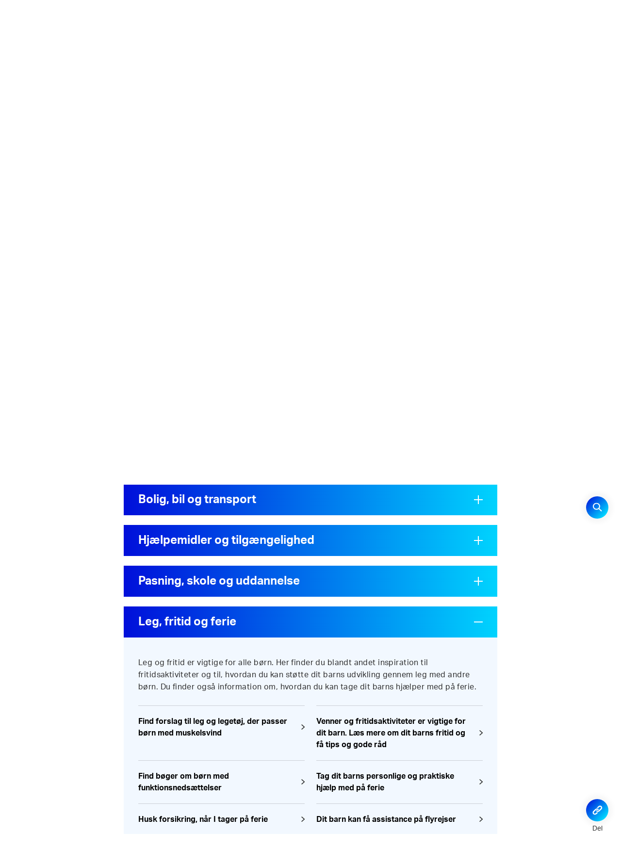

--- FILE ---
content_type: text/html; charset=UTF-8
request_url: https://rcfm.dk/at-leve-med-muskelsvind/barn/?anchor=leg-fritid-og-ferie
body_size: 23287
content:
<!doctype html>
<html lang="da-DK">
<head>
		<script id="CookieConsent" src="https://policy.app.cookieinformation.com/uc.js"
    data-culture="DA" type="text/javascript"></script>
		<meta charset="UTF-8">
	<meta name="viewport" content="width=device-width, initial-scale=1">
	<link rel="profile" href="https://gmpg.org/xfn/11">
	<link rel="stylesheet" href="https://use.typekit.net/ndp4cci.css">
		<!-- <script src="https://kit.fontawesome.com/56dadf4ac8.js" crossorigin="anonymous"></script> -->
<!--	<script src="https://cdnjs.cloudflare.com/ajax/libs/gsap/1.18.0/TweenMax.min.js"></script>
	<script src="https://code.jquery.com/jquery-3.1.1.min.js"></script>-->
	<meta name='robots' content='index, follow, max-image-preview:large, max-snippet:-1, max-video-preview:-1' />
	<style>img:is([sizes="auto" i], [sizes^="auto," i]) { contain-intrinsic-size: 3000px 1500px }</style>
	
	<!-- This site is optimized with the Yoast SEO Premium plugin v23.8 (Yoast SEO v25.8) - https://yoast.com/wordpress/plugins/seo/ -->
	<title>Barn - RCFM</title>
	<link rel="canonical" href="https://rcfm.dk/at-leve-med-muskelsvind/barn/" />
	<meta property="og:locale" content="da_DK" />
	<meta property="og:type" content="article" />
	<meta property="og:title" content="Barn" />
	<meta property="og:description" content="Er du forælder til et barn med muskelsvind kan du her finde råd og vejledning om alt fra lovgivning til træning. Du finder også information om, hvordan du kan støtte dit barn, og om de tanker og følelser, der kan opstå, når man har et barn med muskelsvind i familien." />
	<meta property="og:url" content="https://rcfm.dk/at-leve-med-muskelsvind/barn/" />
	<meta property="og:site_name" content="RCFM" />
	<meta property="article:modified_time" content="2025-01-21T12:47:29+00:00" />
	<meta name="twitter:card" content="summary_large_image" />
	<script type="application/ld+json" class="yoast-schema-graph">{"@context":"https://schema.org","@graph":[{"@type":"WebPage","@id":"https://rcfm.dk/at-leve-med-muskelsvind/barn/","url":"https://rcfm.dk/at-leve-med-muskelsvind/barn/","name":"Barn - RCFM","isPartOf":{"@id":"https://rcfm.dk/#website"},"datePublished":"2020-11-10T14:44:22+00:00","dateModified":"2025-01-21T12:47:29+00:00","breadcrumb":{"@id":"https://rcfm.dk/at-leve-med-muskelsvind/barn/#breadcrumb"},"inLanguage":"da-DK","potentialAction":[{"@type":"ReadAction","target":["https://rcfm.dk/at-leve-med-muskelsvind/barn/"]}]},{"@type":"BreadcrumbList","@id":"https://rcfm.dk/at-leve-med-muskelsvind/barn/#breadcrumb","itemListElement":[{"@type":"ListItem","position":1,"name":"Home","item":"https://rcfm.dk/"},{"@type":"ListItem","position":2,"name":"Rådgivning om at leve med muskelsvind","item":"https://rcfm.dk/at-leve-med-muskelsvind/"},{"@type":"ListItem","position":3,"name":"Barn"}]},{"@type":"WebSite","@id":"https://rcfm.dk/#website","url":"https://rcfm.dk/","name":"RCFM","description":"","publisher":{"@id":"https://rcfm.dk/#organization"},"potentialAction":[{"@type":"SearchAction","target":{"@type":"EntryPoint","urlTemplate":"https://rcfm.dk/?s={search_term_string}"},"query-input":{"@type":"PropertyValueSpecification","valueRequired":true,"valueName":"search_term_string"}}],"inLanguage":"da-DK"},{"@type":"Organization","@id":"https://rcfm.dk/#organization","name":"RCFM","url":"https://rcfm.dk/","logo":{"@type":"ImageObject","inLanguage":"da-DK","@id":"https://rcfm.dk/#/schema/logo/image/","url":"https://rcfm.dk/wp-content/uploads/sites/2/2020/11/rcfmlogo-1.svg","contentUrl":"https://rcfm.dk/wp-content/uploads/sites/2/2020/11/rcfmlogo-1.svg","caption":"RCFM"},"image":{"@id":"https://rcfm.dk/#/schema/logo/image/"}}]}</script>
	<!-- / Yoast SEO Premium plugin. -->


<link rel='dns-prefetch' href='//sdk.amazonaws.com' />
<link rel='dns-prefetch' href='//code.jquery.com' />
<link rel="alternate" type="application/rss+xml" title="RCFM &raquo; Feed" href="https://rcfm.dk/feed/" />
<link rel="alternate" type="application/rss+xml" title="RCFM &raquo;-kommentar-feed" href="https://rcfm.dk/comments/feed/" />
<script>
window._wpemojiSettings = {"baseUrl":"https:\/\/s.w.org\/images\/core\/emoji\/16.0.1\/72x72\/","ext":".png","svgUrl":"https:\/\/s.w.org\/images\/core\/emoji\/16.0.1\/svg\/","svgExt":".svg","source":{"concatemoji":"https:\/\/rcfm.dk\/wp-includes\/js\/wp-emoji-release.min.js?ver=6.8.3"}};
/*! This file is auto-generated */
!function(s,n){var o,i,e;function c(e){try{var t={supportTests:e,timestamp:(new Date).valueOf()};sessionStorage.setItem(o,JSON.stringify(t))}catch(e){}}function p(e,t,n){e.clearRect(0,0,e.canvas.width,e.canvas.height),e.fillText(t,0,0);var t=new Uint32Array(e.getImageData(0,0,e.canvas.width,e.canvas.height).data),a=(e.clearRect(0,0,e.canvas.width,e.canvas.height),e.fillText(n,0,0),new Uint32Array(e.getImageData(0,0,e.canvas.width,e.canvas.height).data));return t.every(function(e,t){return e===a[t]})}function u(e,t){e.clearRect(0,0,e.canvas.width,e.canvas.height),e.fillText(t,0,0);for(var n=e.getImageData(16,16,1,1),a=0;a<n.data.length;a++)if(0!==n.data[a])return!1;return!0}function f(e,t,n,a){switch(t){case"flag":return n(e,"\ud83c\udff3\ufe0f\u200d\u26a7\ufe0f","\ud83c\udff3\ufe0f\u200b\u26a7\ufe0f")?!1:!n(e,"\ud83c\udde8\ud83c\uddf6","\ud83c\udde8\u200b\ud83c\uddf6")&&!n(e,"\ud83c\udff4\udb40\udc67\udb40\udc62\udb40\udc65\udb40\udc6e\udb40\udc67\udb40\udc7f","\ud83c\udff4\u200b\udb40\udc67\u200b\udb40\udc62\u200b\udb40\udc65\u200b\udb40\udc6e\u200b\udb40\udc67\u200b\udb40\udc7f");case"emoji":return!a(e,"\ud83e\udedf")}return!1}function g(e,t,n,a){var r="undefined"!=typeof WorkerGlobalScope&&self instanceof WorkerGlobalScope?new OffscreenCanvas(300,150):s.createElement("canvas"),o=r.getContext("2d",{willReadFrequently:!0}),i=(o.textBaseline="top",o.font="600 32px Arial",{});return e.forEach(function(e){i[e]=t(o,e,n,a)}),i}function t(e){var t=s.createElement("script");t.src=e,t.defer=!0,s.head.appendChild(t)}"undefined"!=typeof Promise&&(o="wpEmojiSettingsSupports",i=["flag","emoji"],n.supports={everything:!0,everythingExceptFlag:!0},e=new Promise(function(e){s.addEventListener("DOMContentLoaded",e,{once:!0})}),new Promise(function(t){var n=function(){try{var e=JSON.parse(sessionStorage.getItem(o));if("object"==typeof e&&"number"==typeof e.timestamp&&(new Date).valueOf()<e.timestamp+604800&&"object"==typeof e.supportTests)return e.supportTests}catch(e){}return null}();if(!n){if("undefined"!=typeof Worker&&"undefined"!=typeof OffscreenCanvas&&"undefined"!=typeof URL&&URL.createObjectURL&&"undefined"!=typeof Blob)try{var e="postMessage("+g.toString()+"("+[JSON.stringify(i),f.toString(),p.toString(),u.toString()].join(",")+"));",a=new Blob([e],{type:"text/javascript"}),r=new Worker(URL.createObjectURL(a),{name:"wpTestEmojiSupports"});return void(r.onmessage=function(e){c(n=e.data),r.terminate(),t(n)})}catch(e){}c(n=g(i,f,p,u))}t(n)}).then(function(e){for(var t in e)n.supports[t]=e[t],n.supports.everything=n.supports.everything&&n.supports[t],"flag"!==t&&(n.supports.everythingExceptFlag=n.supports.everythingExceptFlag&&n.supports[t]);n.supports.everythingExceptFlag=n.supports.everythingExceptFlag&&!n.supports.flag,n.DOMReady=!1,n.readyCallback=function(){n.DOMReady=!0}}).then(function(){return e}).then(function(){var e;n.supports.everything||(n.readyCallback(),(e=n.source||{}).concatemoji?t(e.concatemoji):e.wpemoji&&e.twemoji&&(t(e.twemoji),t(e.wpemoji)))}))}((window,document),window._wpemojiSettings);
</script>
<style id='wp-emoji-styles-inline-css'>

	img.wp-smiley, img.emoji {
		display: inline !important;
		border: none !important;
		box-shadow: none !important;
		height: 1em !important;
		width: 1em !important;
		margin: 0 0.07em !important;
		vertical-align: -0.1em !important;
		background: none !important;
		padding: 0 !important;
	}
</style>
<link rel='stylesheet' id='wp-block-library-css' href='https://rcfm.dk/wp-includes/css/dist/block-library/style.min.css?ver=6.8.3' media='all' />
<style id='classic-theme-styles-inline-css'>
/*! This file is auto-generated */
.wp-block-button__link{color:#fff;background-color:#32373c;border-radius:9999px;box-shadow:none;text-decoration:none;padding:calc(.667em + 2px) calc(1.333em + 2px);font-size:1.125em}.wp-block-file__button{background:#32373c;color:#fff;text-decoration:none}
</style>
<style id='global-styles-inline-css'>
:root{--wp--preset--aspect-ratio--square: 1;--wp--preset--aspect-ratio--4-3: 4/3;--wp--preset--aspect-ratio--3-4: 3/4;--wp--preset--aspect-ratio--3-2: 3/2;--wp--preset--aspect-ratio--2-3: 2/3;--wp--preset--aspect-ratio--16-9: 16/9;--wp--preset--aspect-ratio--9-16: 9/16;--wp--preset--color--black: #000000;--wp--preset--color--cyan-bluish-gray: #abb8c3;--wp--preset--color--white: #ffffff;--wp--preset--color--pale-pink: #f78da7;--wp--preset--color--vivid-red: #cf2e2e;--wp--preset--color--luminous-vivid-orange: #ff6900;--wp--preset--color--luminous-vivid-amber: #fcb900;--wp--preset--color--light-green-cyan: #7bdcb5;--wp--preset--color--vivid-green-cyan: #00d084;--wp--preset--color--pale-cyan-blue: #8ed1fc;--wp--preset--color--vivid-cyan-blue: #0693e3;--wp--preset--color--vivid-purple: #9b51e0;--wp--preset--gradient--vivid-cyan-blue-to-vivid-purple: linear-gradient(135deg,rgba(6,147,227,1) 0%,rgb(155,81,224) 100%);--wp--preset--gradient--light-green-cyan-to-vivid-green-cyan: linear-gradient(135deg,rgb(122,220,180) 0%,rgb(0,208,130) 100%);--wp--preset--gradient--luminous-vivid-amber-to-luminous-vivid-orange: linear-gradient(135deg,rgba(252,185,0,1) 0%,rgba(255,105,0,1) 100%);--wp--preset--gradient--luminous-vivid-orange-to-vivid-red: linear-gradient(135deg,rgba(255,105,0,1) 0%,rgb(207,46,46) 100%);--wp--preset--gradient--very-light-gray-to-cyan-bluish-gray: linear-gradient(135deg,rgb(238,238,238) 0%,rgb(169,184,195) 100%);--wp--preset--gradient--cool-to-warm-spectrum: linear-gradient(135deg,rgb(74,234,220) 0%,rgb(151,120,209) 20%,rgb(207,42,186) 40%,rgb(238,44,130) 60%,rgb(251,105,98) 80%,rgb(254,248,76) 100%);--wp--preset--gradient--blush-light-purple: linear-gradient(135deg,rgb(255,206,236) 0%,rgb(152,150,240) 100%);--wp--preset--gradient--blush-bordeaux: linear-gradient(135deg,rgb(254,205,165) 0%,rgb(254,45,45) 50%,rgb(107,0,62) 100%);--wp--preset--gradient--luminous-dusk: linear-gradient(135deg,rgb(255,203,112) 0%,rgb(199,81,192) 50%,rgb(65,88,208) 100%);--wp--preset--gradient--pale-ocean: linear-gradient(135deg,rgb(255,245,203) 0%,rgb(182,227,212) 50%,rgb(51,167,181) 100%);--wp--preset--gradient--electric-grass: linear-gradient(135deg,rgb(202,248,128) 0%,rgb(113,206,126) 100%);--wp--preset--gradient--midnight: linear-gradient(135deg,rgb(2,3,129) 0%,rgb(40,116,252) 100%);--wp--preset--font-size--small: 13px;--wp--preset--font-size--medium: 20px;--wp--preset--font-size--large: 36px;--wp--preset--font-size--x-large: 42px;--wp--preset--spacing--20: 0.44rem;--wp--preset--spacing--30: 0.67rem;--wp--preset--spacing--40: 1rem;--wp--preset--spacing--50: 1.5rem;--wp--preset--spacing--60: 2.25rem;--wp--preset--spacing--70: 3.38rem;--wp--preset--spacing--80: 5.06rem;--wp--preset--shadow--natural: 6px 6px 9px rgba(0, 0, 0, 0.2);--wp--preset--shadow--deep: 12px 12px 50px rgba(0, 0, 0, 0.4);--wp--preset--shadow--sharp: 6px 6px 0px rgba(0, 0, 0, 0.2);--wp--preset--shadow--outlined: 6px 6px 0px -3px rgba(255, 255, 255, 1), 6px 6px rgba(0, 0, 0, 1);--wp--preset--shadow--crisp: 6px 6px 0px rgba(0, 0, 0, 1);}:where(.is-layout-flex){gap: 0.5em;}:where(.is-layout-grid){gap: 0.5em;}body .is-layout-flex{display: flex;}.is-layout-flex{flex-wrap: wrap;align-items: center;}.is-layout-flex > :is(*, div){margin: 0;}body .is-layout-grid{display: grid;}.is-layout-grid > :is(*, div){margin: 0;}:where(.wp-block-columns.is-layout-flex){gap: 2em;}:where(.wp-block-columns.is-layout-grid){gap: 2em;}:where(.wp-block-post-template.is-layout-flex){gap: 1.25em;}:where(.wp-block-post-template.is-layout-grid){gap: 1.25em;}.has-black-color{color: var(--wp--preset--color--black) !important;}.has-cyan-bluish-gray-color{color: var(--wp--preset--color--cyan-bluish-gray) !important;}.has-white-color{color: var(--wp--preset--color--white) !important;}.has-pale-pink-color{color: var(--wp--preset--color--pale-pink) !important;}.has-vivid-red-color{color: var(--wp--preset--color--vivid-red) !important;}.has-luminous-vivid-orange-color{color: var(--wp--preset--color--luminous-vivid-orange) !important;}.has-luminous-vivid-amber-color{color: var(--wp--preset--color--luminous-vivid-amber) !important;}.has-light-green-cyan-color{color: var(--wp--preset--color--light-green-cyan) !important;}.has-vivid-green-cyan-color{color: var(--wp--preset--color--vivid-green-cyan) !important;}.has-pale-cyan-blue-color{color: var(--wp--preset--color--pale-cyan-blue) !important;}.has-vivid-cyan-blue-color{color: var(--wp--preset--color--vivid-cyan-blue) !important;}.has-vivid-purple-color{color: var(--wp--preset--color--vivid-purple) !important;}.has-black-background-color{background-color: var(--wp--preset--color--black) !important;}.has-cyan-bluish-gray-background-color{background-color: var(--wp--preset--color--cyan-bluish-gray) !important;}.has-white-background-color{background-color: var(--wp--preset--color--white) !important;}.has-pale-pink-background-color{background-color: var(--wp--preset--color--pale-pink) !important;}.has-vivid-red-background-color{background-color: var(--wp--preset--color--vivid-red) !important;}.has-luminous-vivid-orange-background-color{background-color: var(--wp--preset--color--luminous-vivid-orange) !important;}.has-luminous-vivid-amber-background-color{background-color: var(--wp--preset--color--luminous-vivid-amber) !important;}.has-light-green-cyan-background-color{background-color: var(--wp--preset--color--light-green-cyan) !important;}.has-vivid-green-cyan-background-color{background-color: var(--wp--preset--color--vivid-green-cyan) !important;}.has-pale-cyan-blue-background-color{background-color: var(--wp--preset--color--pale-cyan-blue) !important;}.has-vivid-cyan-blue-background-color{background-color: var(--wp--preset--color--vivid-cyan-blue) !important;}.has-vivid-purple-background-color{background-color: var(--wp--preset--color--vivid-purple) !important;}.has-black-border-color{border-color: var(--wp--preset--color--black) !important;}.has-cyan-bluish-gray-border-color{border-color: var(--wp--preset--color--cyan-bluish-gray) !important;}.has-white-border-color{border-color: var(--wp--preset--color--white) !important;}.has-pale-pink-border-color{border-color: var(--wp--preset--color--pale-pink) !important;}.has-vivid-red-border-color{border-color: var(--wp--preset--color--vivid-red) !important;}.has-luminous-vivid-orange-border-color{border-color: var(--wp--preset--color--luminous-vivid-orange) !important;}.has-luminous-vivid-amber-border-color{border-color: var(--wp--preset--color--luminous-vivid-amber) !important;}.has-light-green-cyan-border-color{border-color: var(--wp--preset--color--light-green-cyan) !important;}.has-vivid-green-cyan-border-color{border-color: var(--wp--preset--color--vivid-green-cyan) !important;}.has-pale-cyan-blue-border-color{border-color: var(--wp--preset--color--pale-cyan-blue) !important;}.has-vivid-cyan-blue-border-color{border-color: var(--wp--preset--color--vivid-cyan-blue) !important;}.has-vivid-purple-border-color{border-color: var(--wp--preset--color--vivid-purple) !important;}.has-vivid-cyan-blue-to-vivid-purple-gradient-background{background: var(--wp--preset--gradient--vivid-cyan-blue-to-vivid-purple) !important;}.has-light-green-cyan-to-vivid-green-cyan-gradient-background{background: var(--wp--preset--gradient--light-green-cyan-to-vivid-green-cyan) !important;}.has-luminous-vivid-amber-to-luminous-vivid-orange-gradient-background{background: var(--wp--preset--gradient--luminous-vivid-amber-to-luminous-vivid-orange) !important;}.has-luminous-vivid-orange-to-vivid-red-gradient-background{background: var(--wp--preset--gradient--luminous-vivid-orange-to-vivid-red) !important;}.has-very-light-gray-to-cyan-bluish-gray-gradient-background{background: var(--wp--preset--gradient--very-light-gray-to-cyan-bluish-gray) !important;}.has-cool-to-warm-spectrum-gradient-background{background: var(--wp--preset--gradient--cool-to-warm-spectrum) !important;}.has-blush-light-purple-gradient-background{background: var(--wp--preset--gradient--blush-light-purple) !important;}.has-blush-bordeaux-gradient-background{background: var(--wp--preset--gradient--blush-bordeaux) !important;}.has-luminous-dusk-gradient-background{background: var(--wp--preset--gradient--luminous-dusk) !important;}.has-pale-ocean-gradient-background{background: var(--wp--preset--gradient--pale-ocean) !important;}.has-electric-grass-gradient-background{background: var(--wp--preset--gradient--electric-grass) !important;}.has-midnight-gradient-background{background: var(--wp--preset--gradient--midnight) !important;}.has-small-font-size{font-size: var(--wp--preset--font-size--small) !important;}.has-medium-font-size{font-size: var(--wp--preset--font-size--medium) !important;}.has-large-font-size{font-size: var(--wp--preset--font-size--large) !important;}.has-x-large-font-size{font-size: var(--wp--preset--font-size--x-large) !important;}
:where(.wp-block-post-template.is-layout-flex){gap: 1.25em;}:where(.wp-block-post-template.is-layout-grid){gap: 1.25em;}
:where(.wp-block-columns.is-layout-flex){gap: 2em;}:where(.wp-block-columns.is-layout-grid){gap: 2em;}
:root :where(.wp-block-pullquote){font-size: 1.5em;line-height: 1.6;}
</style>
<link rel='stylesheet' id='style-css' href='https://rcfm.dk/wp-content/plugins/codemakers-wcag/style.css?ver=6.8.3' media='all' />
<link rel='stylesheet' id='muskelsvindfonden-style-css' href='https://rcfm.dk/wp-content/themes/muskelsvindfonden/style.css?ver=1.0.99' media='all' />
<link rel='stylesheet' id='muskelsvindfonden-style-temp-css' href='https://rcfm.dk/wp-content/themes/muskelsvindfonden/style-temp.css?ver=1.0.99' media='all' />
<link rel='stylesheet' id='muskelsvindfonden-style-cdm-css' href='https://rcfm.dk/wp-content/themes/muskelsvindfonden/style-cdm.css?ver=1.0.99' media='all' />
<link rel='stylesheet' id='print-css' href='https://rcfm.dk/wp-content/themes/muskelsvindfonden/print.css?ver=1.0.99' media='print' />
<link rel='stylesheet' id='muskelsvindfonden-swiper-css' href='https://rcfm.dk/wp-content/themes/muskelsvindfonden/swiper.bundle.min.css?ver=1.0.99' media='all' />
<script src="https://code.jquery.com/jquery-3.4.1.min.js?ver=6.8.3" id="jquery-js"></script>
<script id="custom-js-extra">
var ajax_object = {"ajax_url":"https:\/\/rcfm.dk\/wp-admin\/admin-ajax.php"};
</script>
<script src="https://rcfm.dk/wp-content/plugins/codemakers-wcag/custom.js?ver=6.8.3" id="custom-js"></script>
<script src="https://sdk.amazonaws.com/js/aws-sdk-2.735.0.min.js?ver=6.8.3" id="jquery-aws-js"></script>
<script src="https://rcfm.dk/wp-includes/js/underscore.min.js?ver=1.13.7" id="underscore-js"></script>
<script id="wp-util-js-extra">
var _wpUtilSettings = {"ajax":{"url":"\/wp-admin\/admin-ajax.php"}};
</script>
<script src="https://rcfm.dk/wp-includes/js/wp-util.min.js?ver=6.8.3" id="wp-util-js"></script>
<script src="https://rcfm.dk/wp-content/plugins/wp-search-with-algolia/js/instantsearch.js/dist/instantsearch-preact.min.js?ver=1.5.0" id="algolia-instantsearch-js"></script>
<link rel="https://api.w.org/" href="https://rcfm.dk/wp-json/" /><link rel="alternate" title="JSON" type="application/json" href="https://rcfm.dk/wp-json/wp/v2/pages/1464" /><link rel="EditURI" type="application/rsd+xml" title="RSD" href="https://rcfm.dk/xmlrpc.php?rsd" />
<meta name="generator" content="WordPress 6.8.3" />
<link rel='shortlink' href='https://rcfm.dk/?p=1464' />
<link rel="alternate" title="oEmbed (JSON)" type="application/json+oembed" href="https://rcfm.dk/wp-json/oembed/1.0/embed?url=https%3A%2F%2Frcfm.dk%2Fat-leve-med-muskelsvind%2Fbarn%2F" />
<link rel="alternate" title="oEmbed (XML)" type="text/xml+oembed" href="https://rcfm.dk/wp-json/oembed/1.0/embed?url=https%3A%2F%2Frcfm.dk%2Fat-leve-med-muskelsvind%2Fbarn%2F&#038;format=xml" />
		<style>
			.algolia-search-highlight {
				background-color: #fffbcc;
				border-radius: 2px;
				font-style: normal;
			}
		</style>
		<script type="text/javascript">var algolia = {"debug":false,"application_id":"UDLEMGJV88","search_api_key":"c4f6db8ec86a933eb7802df29320eab3","powered_by_enabled":false,"query":"","autocomplete":{"sources":[],"input_selector":"input[name='s']:not('.no-autocomplete')"},"indices":{"searchable_posts":{"name":"wp_searchable_posts","id":"searchable_posts","enabled":true,"replicas":[]}}};</script><link rel="icon" href="https://rcfm.dk/wp-content/uploads/sites/2/2020/11/cropped-rcfm-32x32.png" sizes="32x32" />
<link rel="icon" href="https://rcfm.dk/wp-content/uploads/sites/2/2020/11/cropped-rcfm-192x192.png" sizes="192x192" />
<link rel="apple-touch-icon" href="https://rcfm.dk/wp-content/uploads/sites/2/2020/11/cropped-rcfm-180x180.png" />
<meta name="msapplication-TileImage" content="https://rcfm.dk/wp-content/uploads/sites/2/2020/11/cropped-rcfm-270x270.png" />
    <style>
        :root {
            --textclr1: #0A0A0A;
            --textclr2: #757575;

            --transition: 0.3s;

            --radius1: 16px;
            --radius2: 8px;
            --radius3: 4px;
            --bgclr1: #0A0A0A;

            --text_color : #fff;
            --shape_color : #00000040;
            --primary_color : ;
            --secondary_color : ;
            --emp_after : linear-gradient(to left, white, transparent);

            
        }

    </style>
	    	<script async src="https://www.googletagmanager.com/gtag/js?id=UA-57300595-1"></script>
<script>
  window.dataLayer = window.dataLayer || [];
  function gtag(){dataLayer.push(arguments);}
  gtag('js', new Date());
  gtag('config', 'UA-57300595-1');
</script>
	
<style>body { opacity: 0; } body.body-loaded {opacity: 1; }</style>
</head>
<body class="wp-singular page-template-default page page-id-1464 page-parent page-child parent-pageid-1101 wp-custom-logo wp-theme-muskelsvindfonden no-sidebar site-2" >
	
<script>setTimeout((function(){document.body.classList.add("body-loaded")}),200);</script>
<div id="page" class="site" role="main">
	<header id="masthead" class="site-header " role="banner" >
	<!--<a class="skip-link screen-reader-text" href="#primary" onClick="location.hash ='primary'; return false; "></a>-->
			<section class="breaking-news" style="display: none">
			<script>$('body').addClass('breaking-on');</script>
			<div class="container">
				<div class="alert-icon">
					<svg xmlns="http://www.w3.org/2000/svg" width="17.323" height="15.988" viewBox="0 0 17.323 15.988"><path d="M10.907,5.162,3.533,18.619a1.266,1.266,0,0,0,1.128,1.869H19.413a1.268,1.268,0,0,0,1.128-1.869L13.164,5.162A1.293,1.293,0,0,0,10.907,5.162Zm1.861,5.583-.15,5.08H11.452l-.15-5.08Zm-.733,7.844a.767.767,0,1,1,.8-.766A.773.773,0,0,1,12.035,18.59Z" transform="translate(-3.375 -4.5)" fill="#fff"/></svg>
				</div>
									<a href="https://rcfm.dk/saerlige-forholdsregler-ved-sygdom-og-indlaeggelse/" target="">
								<div class="title">Akutkort</div>
				<div class="description">Læs om de særlige forhold, der gælder ved akut indlæggelse af personer med muskelsvind</div>
									</a>
								<a href="#" class="close-icon" title="Close">
					<svg xmlns="http://www.w3.org/2000/svg" xmlns:xlink="http://www.w3.org/1999/xlink" width="16" height="16" viewBox="0 0 16 16"><defs><style>.a{fill:none;}.b{clip-path:url(#a);}.c{fill:#fff;}</style><clipPath id="af"><rect class="a" width="16" height="16"/></clipPath></defs><g class="b"><path class="c" d="M8,6.609,14.609,0,16,1.391,9.391,8,16,14.609,14.609,16,8,9.391,1.391,16,0,14.609,6.609,8,0,1.391,1.391,0Z"/></g></svg>
				</a>
			</div>
		</section>
	<script>if (document.cookie.indexOf("breakingnews_hide")<0) {jQuery('.breaking-news').show();}</script>
			<div class="site-branding">

		</div><!-- .site-branding -->
		<nav id="site-navigation" class="main-navigation">
			<button class="menu-toggle" aria-controls="primary-menu" aria-expanded="false">Primary Menu</button>


			<div class="menu cont">
				<div class="botom-header-logo">
                    <a href="https://rcfm.dk/" class="custom-logo-link" rel="home"><img src="https://rcfm.dk/wp-content/uploads/sites/2/2020/11/rcfmlogo-1.svg" class="custom-logo" alt="RCFM" decoding="async" /></a>					                    					<div class="burger-container">
						<div class="burger">
						  <span></span>
						  <span></span>
						  <span></span>
						</div>	
					</div>	
				</div>	
				
		
				<div class="menu-container">
                                            <div class="top-header">
                            <div class="top-menu">
                                <div class="menu-top-menu-container"><ul id="secondary-menu" class="menu"><li id="menu-item-551" class="menu-item menu-item-type-custom menu-item-object-custom menu-item-has-children col-2"><a href="#">Hvem er vi?</a>
<ul class="sub-menu">
	<li id="menu-item-600" class="menu-column menu-item menu-item-type-custom menu-item-object-custom menu-item-has-children">
	<ul class="sub-menu">
		<li id="menu-item-2442" class="menu-item menu-item-type-post_type menu-item-object-page"><a href="https://rcfm.dk/om-os/">Om os<p class="description">Vores visioner, historie og mission</p></a></li>
		<li id="menu-item-2445" class="menu-item menu-item-type-post_type menu-item-object-page"><a href="https://rcfm.dk/medarbejdere/">Find medarbejdere<p class="description">Vi står klar til at hjælpe</p></a></li>
	</ul>
</li>
	<li id="menu-item-602" class="menu-column menu-item menu-item-type-custom menu-item-object-custom menu-item-has-children">
	<ul class="sub-menu">
		<li id="menu-item-2444" class="menu-item menu-item-type-post_type menu-item-object-page"><a href="https://rcfm.dk/kontakt/">Kontakt<p class="description">Vores adresser</p></a></li>
		<li id="menu-item-560" class="menu-item menu-item-type-post_type menu-item-object-page"><a href="https://rcfm.dk/job-hos-os/">Job hos os<p class="description">Jobåbninger hos RCFM</p></a></li>
	</ul>
</li>
</ul>
</li>
<li id="menu-item-552" class="menu-item menu-item-type-custom menu-item-object-custom menu-item-has-children col-2"><a href="#">For fagpersoner</a>
<ul class="sub-menu">
	<li id="menu-item-2483" class="menu-column menu-item menu-item-type-custom menu-item-object-custom menu-item-has-children">
	<ul class="sub-menu">
		<li id="menu-item-6440" class="menu-item menu-item-type-post_type menu-item-object-page"><a href="https://rcfm.dk/saerlige-forholdsregler-ved-sygdom-og-indlaeggelse/">Akutindlæggelser<p class="description">Særlige forhold ved muskelsvind</p></a></li>
		<li id="menu-item-2767" class="menu-item menu-item-type-post_type menu-item-object-page"><a href="https://rcfm.dk/henvisning-fagperson/">Henvisning<p class="description">Sådan henviser du til os</p></a></li>
		<li id="menu-item-9853" class="menu-item menu-item-type-post_type menu-item-object-page"><a href="https://rcfm.dk/funktionsevne-krop-aktivitet-og-deltagelse/">Funktionsevne<p class="description">Krop, aktivitet og deltagelse</p></a></li>
		<li id="menu-item-9855" class="menu-item menu-item-type-post_type menu-item-object-page"><a href="https://rcfm.dk/sociale-forhold/">Omgivelser<p class="description">Hjælp, hjælpemidler og sociale forhold</p></a></li>
		<li id="menu-item-9854" class="menu-item menu-item-type-post_type menu-item-object-page"><a href="https://rcfm.dk/psykisk-reaktion-og-mestring/">Psykisk reaktion og mestring</a></li>
	</ul>
</li>
	<li id="menu-item-2484" class="menu-column menu-item menu-item-type-custom menu-item-object-custom menu-item-has-children">
	<ul class="sub-menu">
		<li id="menu-item-2449" class="menu-item menu-item-type-post_type menu-item-object-page"><a href="https://rcfm.dk/vores-samarbejde-med-kommunerne/">Kommunesamarbejde<p class="description">Tilbud til kommunale medarbejdere</p></a></li>
		<li id="menu-item-2458" class="menu-item menu-item-type-post_type menu-item-object-page"><a href="https://rcfm.dk/vores-konferencer-og-temadage/">Konferencer og temadage<p class="description">Deltag i arrangementer</p></a></li>
		<li id="menu-item-6445" class="menu-item menu-item-type-post_type menu-item-object-page"><a href="https://rcfm.dk/ek-skalaen/">Måleredskaber<p class="description">EK-skalaen</p></a></li>
		<li id="menu-item-9706" class="menu-item menu-item-type-post_type menu-item-object-page"><a href="https://rcfm.dk/for-fagpersoner/vores-tilbud-fagperson/">RCFM&#8217;s tilbud<p class="description">– til personer med muskelsvind</p></a></li>
	</ul>
</li>
</ul>
</li>
<li id="menu-item-553" class="menu-item menu-item-type-custom menu-item-object-custom menu-item-has-children col-2"><a href="#">Forskning</a>
<ul class="sub-menu">
	<li id="menu-item-3401" class="menu-column menu-item menu-item-type-custom menu-item-object-custom menu-item-has-children">
	<ul class="sub-menu">
		<li id="menu-item-2473" class="menu-item menu-item-type-post_type menu-item-object-page"><a href="https://rcfm.dk/om-fu/">Vores forskning og udvikling<p class="description">Sådan forsker vi i RCFM</p></a></li>
		<li id="menu-item-4322" class="menu-item menu-item-type-post_type menu-item-object-page"><a href="https://rcfm.dk/om-fu/rcfms-projekter/">Vores projekter<p class="description">Hvilke projekter har vi gang i nu?</p></a></li>
		<li id="menu-item-5452" class="menu-item menu-item-type-post_type menu-item-object-page"><a href="https://rcfm.dk/vores-publikationer/">Vores publikationer<p class="description">RCFM’s artikler</p></a></li>
	</ul>
</li>
	<li id="menu-item-5454" class="menu-column menu-item menu-item-type-custom menu-item-object-custom menu-item-has-children">
	<ul class="sub-menu">
		<li id="menu-item-5531" class="menu-item menu-item-type-post_type menu-item-object-page"><a href="https://rcfm.dk/om-fu/forskning-i-medicin-2/">Forskning i medicin<p class="description">Oversigt over international forskning</p></a></li>
		<li id="menu-item-10744" class="menu-item menu-item-type-post_type menu-item-object-page"><a href="https://rcfm.dk/fu-aarsrapporter/">FU årsrapporter</a></li>
	</ul>
</li>
</ul>
</li>
<li id="menu-item-2447" class="menu-item menu-item-type-post_type menu-item-object-page col-0"><a href="https://rcfm.dk/aktivitetskalender/">Aktiviteter</a></li>
<li id="menu-item-2448" class="menu-item menu-item-type-post_type menu-item-object-page col-0"><a href="https://rcfm.dk/aktuelt/">Aktuelt</a></li>
<li id="menu-item-9701" class="menu-item menu-item-type-post_type menu-item-object-page col-0"><a href="https://rcfm.dk/for-studerende/">For studerende</a></li>
</ul></div>                            </div>
                            <div class="language-switcher">
                                <div class="">
                                    <a class="lang-english" href="https://rcfm.dk/en/">English</a>
                                    <a class="lang-danish" href="https://rcfm.dk/">Dansk</a>
                                </div>
                            </div>

                        </div>
                    					                                        <div id="header-search">
                        <button type="button" aria-label="Søg">
                            <span class="btn_content"></span>
                                                    </button>
                    </div>
                    										<div class="bottom-header">
                        						<div class="main-menu">
							                            <div class="menu-main-container"><ul id="primary-menu" class="menu"><li id="menu-item-467" class="menu-item menu-item-type-post_type menu-item-object-page"><a href="https://rcfm.dk/ny-med-muskelsvind/">Ny med muskelsvind</a></li>
<li id="menu-item-2290" class="menu-item menu-item-type-post_type menu-item-object-page current-page-ancestor"><a href="https://rcfm.dk/at-leve-med-muskelsvind/">Rådgivning om at leve med muskelsvind</a></li>
<li id="menu-item-2291" class="menu-item menu-item-type-post_type menu-item-object-page"><a href="https://rcfm.dk/find-diagnose/">Find diagnose</a></li>
</ul></div>
						</div>
                        					</div>
				</div>
			</div>
<script>
		// if(jQuery('.breaking-news').is(":visible")) { jQuery("#header-search button").css("margin-top",jQuery('.breaking-news').outerHeight()); }
		</script>
		</nav><!-- #site-navigation -->
			</header><!-- #masthead -->
            <div class="breadcrumbs">
            <div class="container">
                <ul id="ah-breadcrumb" class="ah-breadcrumb"><li class="item"><a href="https://rcfm.dk">Forside</a></li><li class="seperator"><svg xmlns="http://www.w3.org/2000/svg" xmlns:xlink="http://www.w3.org/1999/xlink" width="19.566" height="11.216" viewBox="0 0 19.566 11.216"><defs><style>.a{fill:none;}.b{clip-path:url(#a);}.c{fill:#0008d9;}</style><clipPath><rect class="a" width="19.566" height="11.216"/></clipPath></defs><g class="b"><path class="c" d="M19.566,9.781l-1.435,1.435L9.783,2.868,1.435,11.216,0,9.781,9.781,0Z"/></g></svg></li><li class="item-parent item"><a href="https://rcfm.dk/at-leve-med-muskelsvind/">Rådgivning om at leve med muskelsvind</a></li><li class="seperator"><svg xmlns="http://www.w3.org/2000/svg" xmlns:xlink="http://www.w3.org/1999/xlink" width="19.566" height="11.216" viewBox="0 0 19.566 11.216"><defs><style>.a{fill:none;}.b{clip-path:url(#a);}.c{fill:#0008d9;}</style><clipPath><rect class="a" width="19.566" height="11.216"/></clipPath></defs><g class="b"><path class="c" d="M19.566,9.781l-1.435,1.435L9.783,2.868,1.435,11.216,0,9.781,9.781,0Z"/></g></svg></li><li class="item-current item">Barn</li></ul>                <div class="msf-new">
                <div id="wcag-control" class="noselect"><div class="wp-block-button highlight-btn"><a tabindex="0" class="wp-block-button__link"><svg xmlns="http://www.w3.org/2000/svg" width="20" height="20" viewBox="0 0 20 20" fill="none">
<path d="M10 6.875C10 6.21196 10.2634 5.57607 10.7322 5.10723C11.2011 4.63839 11.837 4.375 12.5 4.375H17.5C17.6658 4.375 17.8247 4.44085 17.9419 4.55806C18.0592 4.67527 18.125 4.83424 18.125 5V15C18.125 15.1658 18.0592 15.3247 17.9419 15.4419C17.8247 15.5592 17.6658 15.625 17.5 15.625H12.5C11.837 15.625 11.2011 15.8884 10.7322 16.3572C10.2634 16.8261 10 17.462 10 18.125" stroke="#0A0A0A" stroke-width="0.875" stroke-linecap="round" stroke-linejoin="round"/>
<path d="M1.875 15C1.875 15.1658 1.94085 15.3247 2.05806 15.4419C2.17527 15.5592 2.33424 15.625 2.5 15.625H7.5C8.16304 15.625 8.79893 15.8884 9.26777 16.3572C9.73661 16.8261 10 17.462 10 18.125V6.875C10 6.21196 9.73661 5.57607 9.26777 5.10723C8.79893 4.63839 8.16304 4.375 7.5 4.375H2.5C2.33424 4.375 2.17527 4.44085 2.05806 4.55806C1.94085 4.67527 1.875 4.83424 1.875 5V15Z" stroke="#0A0A0A" stroke-width="0.875" stroke-linecap="round" stroke-linejoin="round"/>
</svg>Ordbog</a>
		<span class="highlight-checkbox modal-window hidden" id="explainedbox">
							<div tabindex="0" class="checkbox-block" >
								<input tabindex="-1" type="checkbox" title="Vis alle ord, der er forklaret">
								<div class="checkbox"></div>
							</div>
						  <label for="">Vis alle ord, der er forklaret</label>
		<p id="totalexplainedline"><span class="small-wcag">Antal ord: <span id="countexplained">0</span></span></p></span>
		</div><div id="text-scaler">
    	<span tabindex="0" class="text-scaler-btn">
        	<svg xmlns="http://www.w3.org/2000/svg" width="20" height="20" viewBox="0 0 20 20" fill="none">
<path d="M16.875 16.875L12.8125 6.25L8.75 16.875" stroke="#0A0A0A" stroke-width="0.875" stroke-linecap="round" stroke-linejoin="round"/>
<path d="M8.125 10L5.3125 3.125L2.5 10" stroke="#0A0A0A" stroke-width="0.875" stroke-linecap="round" stroke-linejoin="round"/>
<path d="M15.625 13.75H10" stroke="#0A0A0A" stroke-width="0.875" stroke-linecap="round" stroke-linejoin="round"/>
<path d="M6.875 8.125H3.75" stroke="#0A0A0A" stroke-width="0.875" stroke-linecap="round" stroke-linejoin="round"/>
</svg>
			<span>Tekst</span>
        </span>
        <div class="text-scaler-block">
        	<span tabindex="0" class="text-scaler-minus"><svg width="14" height="18" viewBox="0 0 14 18" fill="none" xmlns="http://www.w3.org/2000/svg">
                            <path d="M12.5 16.1922L7 1.80762L1.5 16.1922" stroke="white" stroke-width="2" stroke-linecap="round" stroke-linejoin="round"></path>
                            <path d="M10.8068 11.9614H3.19141" stroke="white" stroke-width="2" stroke-linecap="round" stroke-linejoin="round"></path>
                        </svg></span>
        	<span class="text-scaler-size" data-size="100">100%</span>
        	<span tabindex="0" class="text-scaler-plus"><svg width="14" height="18" viewBox="0 0 14 18" fill="none" xmlns="http://www.w3.org/2000/svg">
                            <path d="M12.5 16.1922L7 1.80762L1.5 16.1922" stroke="white" stroke-width="2" stroke-linecap="round" stroke-linejoin="round"></path>
                            <path d="M10.8068 11.9614H3.19141" stroke="white" stroke-width="2" stroke-linecap="round" stroke-linejoin="round"></path>
                        </svg></span>
        </div>
    </div>
	<span class="speech-btn" tabindex="0">
    	<svg width="20" height="20" viewBox="0 0 20 20" fill="none" xmlns="http://www.w3.org/2000/svg">
<path d="M13.125 5C13.125 3.27411 11.7259 1.875 10 1.875C8.27411 1.875 6.875 3.27411 6.875 5V10C6.875 11.7259 8.27411 13.125 10 13.125C11.7259 13.125 13.125 11.7259 13.125 10V5Z" stroke="#0A0A0A" stroke-width="0.875" stroke-linecap="round" stroke-linejoin="round"/>
<path d="M10 15.625V18.125" stroke="#0A0A0A" stroke-width="0.875" stroke-linecap="round" stroke-linejoin="round"/>
<path d="M15.5938 10.625C15.4316 11.9947 14.7726 13.2573 13.7416 14.1734C12.7105 15.0896 11.3792 15.5956 10 15.5956C8.62076 15.5956 7.28945 15.0896 6.25845 14.1734C5.22744 13.2573 4.5684 11.9947 4.40625 10.625" stroke="#0A0A0A" stroke-width="0.875" stroke-linecap="round" stroke-linejoin="round"/>
</svg>
		<span>Læs op</span>
    </span>
    <div class="text-scaler-style" style="display:none;">
    	<style>#page {--text-scaler: 1;}</style>
    </div>
	</div>                </div>
            </div>
        </div>
    	<div class="algolia-search" style="display:none;">
        	<button type="button" class="close-search">
    	<svg xmlns="http://www.w3.org/2000/svg" xmlns:xlink="http://www.w3.org/1999/xlink" width="17" height="17" viewBox="0 0 17 17"><defs><style>.asec;{fill:none;}.bsec{clip-path:url(#a);}.csec{fill:#FFF;}</style><clipPath id="awcag"><rect class="asec" width="16" height="16"/></clipPath></defs><g class="bsec"><path class="csec" d="M8,6.609,14.609,0,16,1.391,9.391,8,16,14.609,14.609,16,8,9.391,1.391,16,0,14.609,6.609,8,0,1.391,1.391,0Z"/></g></svg>
	</button>
	<div id="ais-wrapper">
		<main id="ais-main" role="search">
        	<div class="botom-header-logo">
				<a href="https://rcfm.dk/" class="custom-logo-link" rel="home"><img src="https://rcfm.dk/wp-content/uploads/sites/2/2020/11/rcfmlogo-1.svg" class="custom-logo" alt="RCFM" decoding="async" /></a>            </div>
			<div id="algolia-search-box">
				<div id="algolia-stats" style="display: none;"></div>
                <div class="search-submit"></div>
				<!--<svg class="searchicon" width="25" height="25" viewBox="0 0 40 40" xmlns="http://www.w3.org/2000/svg"><path d="M24.828 31.657a16.76 16.76 0 0 1-7.992 2.015C7.538 33.672 0 26.134 0 16.836 0 7.538 7.538 0 16.836 0c9.298 0 16.836 7.538 16.836 16.836 0 3.22-.905 6.23-2.475 8.79.288.18.56.395.81.645l5.985 5.986A4.54 4.54 0 0 1 38 38.673a4.535 4.535 0 0 1-6.417-.007l-5.986-5.986a4.545 4.545 0 0 1-.77-1.023zm-7.992-4.046c5.95 0 10.775-4.823 10.775-10.774 0-5.95-4.823-10.775-10.774-10.775-5.95 0-10.775 4.825-10.775 10.776 0 5.95 4.825 10.775 10.776 10.775z" fill-rule="evenodd"></path></svg>
--> 			</div>
        	<div id="algolia-result">
            	<section class="ais-facets" id="facet-post-types"></section>
                <!--<div class="ais-hierarchical-menu--header ais-header"><h6 class="widgettitle">Post</h6></div>
                <div id="algolia-hits-post"></div>
                <div class="ais-hierarchical-menu--header ais-header"><h6 class="widgettitle">Page</h6></div>
                <div id="algolia-hits-page"></div>-->
                <div id="algolia-hits"></div>
                <section class="ais-facets" id="facet-categories"></section>
                <section class="ais-facets" id="facet-tags"></section>
                <section class="ais-facets" id="facet-users"></section>
                <div id="algolia-pagination"></div>
            </div>
	</div>

	<script type="text/html" id="tmpl-instantsearch-hit">
		<article itemtype="http://schema.org/Article">
			<# if ( data.images.thumbnail ) { #>
			<div class="ais-hits--thumbnail">
				<a href="{{ data.permalink }}" title="{{ data.post_title }}">
					<img src="{{ data.images.thumbnail.url }}" alt="{{ data.post_title }}" title="{{ data.post_title }}" itemprop="image" />
				</a>
			</div>
			<# } #>

			<div class="ais-hits--content">
				<h2 itemprop="name headline"><a href="{{ data.permalink }}" title="{{ data.post_title }}" itemprop="url">{{{ data._highlightResult.post_title.value }}}</a></h2>
				<div class="excerpt">
					<p>
			<# if ( data._snippetResult['content'] ) { #>
			  <span class="suggestion-post-content">{{{ data._snippetResult['content'].value }}}</span>
			<# } #>
					</p>
				</div>
			</div>
			<div class="ais-clearfix"></div>
		</article>
	</script>

	    
	<script type="text/javascript">
		jQuery(function() {
			if(jQuery('#algolia-search-box').length > 0) {
				
				jQuery('#header-search button').on('click', function() {
					jQuery('body').addClass('activesaerch');
					
					if(jQuery('body').hasClass('activesaerch') && jQuery('#algolia-search-box input').length == 0){

				if (algolia.indices.searchable_posts === undefined && jQuery('.admin-bar').length > 0) {
					alert('It looks like you haven\'t indexed the searchable posts index. Please head to the Indexing page of the Algolia Search plugin and index it.');
				}

				/* Instantiate instantsearch.js */
				var search = instantsearch({
					appId: algolia.application_id,
					apiKey: algolia.search_api_key,
					indexName: 'wp_searchable_rcfm',
					urlSync: {
						mapping: {'q': 's'},
						trackedParameters: ['query']
					},
					searchParameters: {
						facetingAfterDistinct: true,
			highlightPreTag: '__ais-highlight__',
			highlightPostTag: '__/ais-highlight__'
					}
				});

				/* Search box widget */
				search.addWidget(
					instantsearch.widgets.searchBox({
						container: '#algolia-search-box',
						placeholder: 'Hvad søger du?',
						wrapInput: false,
						poweredBy: algolia.powered_by_enabled,
					})
				);
				
				/*search.on('render', () => {
					console.log("V");
				});*/
				
				search.addWidget( 
					instantsearch.widgets.stats({
						container: '#algolia-stats'
					})
				);

				var count = 1;
				search.addWidget(
					instantsearch.widgets.hits({
						container: '#algolia-hits',
						hitsPerPage: 40,
						templates: {
							empty: 'Fandt 0 resultater, der matchede søgning: "<strong>{{query}}</strong>".',
							//item: wp.template('instantsearch-hit'),
							allItems: '{{#hits}}'+
							'<span class="hist-title hits-{{ post_type }}">{{ post_type_label }}</span>'+
							'{{#position}}'+
							'<div class="item-{{ post_type }}">'+
							'<div class="image">'+
							'<a href="{{ permalink }}" title="{{ post_title }}" itemprop="url">'+
							'<img src="{{ images.thumbnail.url }}">'+
							'</a>'+
							'</div>'+
							'<div class="info">'+
							'<a href="{{ permalink }}" title="{{ post_title }}" itemprop="url">'+
							'<span class="name">{{ post_title }}</span>'+
							'<span class="position">{{ position }}</span>'+
							'</a>'+
							'{{#email}}'+
							'<span class="email"><a href="mailto:{{ email }}">{{ email }}</a></span>'+
							'{{/email}}'+
							'{{#description}}'+
							'<a href="{{ permalink }}" title="{{ post_title }}" itemprop="url">'+
							'<div class="description">{{{ description }}}</div>'+
							'</a>'+
							'{{/description}}'+
							'</div>'+
							'</div>'+
							'{{/position}}'+
							'{{#post_title}}'+
							'<a href="{{ permalink }}" title="{{ post_title }}" itemprop="url" class="ais-hits--item item-{{ post_type }}">'+
							'<h5 class="title" itemprop="name headline">{{{ post_title }}}</h5>'+
							'{{#post_excerpt}}'+
							'<div class="excerpt">{{{post_excerpt}}}</div>'+
							'{{/post_excerpt}}'+
							'</a>'+
							'{{/post_title}}'+
							'{{/hits}}',
							/*allItems: '{{#hits}}'+
							'{{#sort_id}}'+
							'<span class="hist-title hits-{{ post_type }}">{{ post_type_label }}</span>'+
							'{{#ms_title}}'+
							'<div id="{{ post_type }}" class="employee-algolia {{ post_type }}">'+
								'<a href="{{ permalink }}" class="user-image" title="{{ post_title }}">'+
									'<img class="image" src="{{ ms_picture }}" alt="" />'+
								'</a>'+
								'<a href="{{ permalink }}" class="user" title="{{ post_title }}">'+
									'<p class="name">{{ post_title }}</p><p class="title">{{ ms_title }}</p>'+
								'</a>'+
								'<div class="employee-contact">'+
									'{{#ms_phone}}'+
									'<a class="phone" href="tel:{{ ms_phone }}">'+
										'<span><svg xmlns="http://www.w3.org/2000/svg" width="20.886" height="20.825" viewBox="0 0 20.886 20.825"><defs><style>.aic{fill:none;stroke:#a70a25;stroke-miterlimit:10;stroke-width:1.5px;}</style></defs><g transform="translate(0.877 0.75)"><path class="aic" d="M769.115,133.078a2.646,2.646,0,0,0-1.017.218,5.807,5.807,0,0,0-2.433,2.561c-1.041,1.962-.43,6.1,4.716,11.3,4.489,4.54,7.8,5.232,9.373,5.241h.031a4,4,0,0,0,1.847-.4,5.819,5.819,0,0,0,2.589-2.405,2.06,2.06,0,0,0-.676-2.7l-.618-.421c-1.105-.752-2.149-1.463-2.9-1.888a2.166,2.166,0,0,0-1.01-.241h0a2.116,2.116,0,0,0-1.428.516,4.549,4.549,0,0,0-.637.705,1.439,1.439,0,0,1-.32.348.881.881,0,0,1-.444.112,1.1,1.1,0,0,1-.474-.113,10.15,10.15,0,0,1-4.031-4.076.971.971,0,0,1,.01-.919,1.44,1.44,0,0,1,.351-.315,4.558,4.558,0,0,0,.712-.629,2.245,2.245,0,0,0,.3-2.435c-.419-.761-1.123-1.819-1.868-2.939l-.4-.606a1.94,1.94,0,0,0-1.661-.923Z" transform="translate(-765.239 -133.078)"/></g></svg></span>'+
										'{{ ms_phone }}'+
									'</a>'+
									'{{/ms_phone}}'+
									'{{#ms_mobil}}'+
									'<a class="mobile" href="tel:{{ ms_mobil }}">'+
										'<span><svg xmlns="http://www.w3.org/2000/svg" width="13.619" height="21.54" viewBox="0 0 13.619 21.54"><defs><style>.aic{fill:none;stroke:#a70a25;stroke-linecap:round;stroke-linejoin:round;stroke-width:1.5px;}</style></defs><g transform="translate(-643.25 -5051.553)"><g transform="translate(644 5052.303)"><rect class="aic" width="12.119" height="20.04" rx="2"/><line class="aic" x1="0.687" transform="translate(5.716 17.543)"/></g></g></svg></span>'+
										'{{ ms_mobil }}'+
									'</a>'+
									'{{/ms_mobil}}'+
									'{{#email}}'+
									'<a class="email" href="mailto:{{ email }}">'+
										'<span><svg xmlns="http://www.w3.org/2000/svg" width="25.049" height="17.326" viewBox="0 0 25.049 17.326"><defs><style>.aic,.bic{fill:none;stroke:#a70a25;stroke-miterlimit:10;stroke-width:1.5px;}.b{stroke-linejoin:round;}</style></defs><g transform="translate(0.75 0.75)"><rect class="aic" width="23.549" height="15.826" rx="2"/><path class="bic" d="M126.63,42.017l11.553,9.588,11.55-9.585" transform="translate(-126.408 -41.598)"/></g></svg></span>'+
										'{{ email }}'+
									'</a>'+
									'{{/email}}'+
								'</div>'+
								'<a href="{{ permalink }}" class="arrow" title="{{ post_title }}"><img alt="Læs mere" src="/wp-content/themes/midspar/image/icon/ic-arrow-red.svg"></a>'+
							'</div>'+
							'{{/ms_title}}'+
							'<a href="{{ permalink }}" title="{{ post_title }}" itemprop="url" class="ais-hits--item item-{{ post_type }}">'+
							'<span class="date">{{#taxonomies_list}}<span class="tax">{{{ taxonomies_list }}}</span>{{/taxonomies_list}}{{{ post_date }}}</span>'+
							'<h5 itemprop="name headline">{{{ post_title }}}</h5>'+
							'<img class="arrow" alt="Læs mere" src="/wp-content/themes/midspar/image/icon/ic-arrow-red.svg">'+
							'<div class="excerpt limit-text-5">{{{post_excerpt}}}</div>'+
							'{{#desc_left}}'+
							'<span class="block-left">{{{ desc_left }}}</span><span class="block-right">{{{ desc_right }}}</span>'+
							'{{/desc_left}}'+
							'</a>'+
							'{{/sort_id}}'+
							'{{/hits}}',*/
						},
					})
				);
				
	/* Pagination widget */
				search.addWidget(
					instantsearch.widgets.pagination({
						container: '#algolia-pagination'
					})
				);

				/* Post types refinement widget */
				search.addWidget(
					instantsearch.widgets.menu({
						container: '#facet-post-types',
						attributeName: 'post_type_label',
						sortBy: ['count:desc', 'name:asc'],
						limit: 6,
						templates: {
							
						},
					})
				);
				
				/* Start */
				search.start();
				
				jQuery('#algolia-search-box input').attr('type', 'search').select();
			
				jQuery('#algolia-search-box input').attr('title', 'Search');
				jQuery('#algolia-search-box input').removeAttr('role');
				jQuery('#algolia-search-box input').attr('aria-label', 'Search');
			}	
			});
			}
			
		});
	</script>

    </div>
	
	<div id="primary" class="cdm-speech modules-container"> <section class="text-block "> <div class="container small "> <input type="text" style="display:none;" class="remember_readmore" /> <h1 style="text-align: center;">Her får du viden om livet med <span class='found-in-explanation'><span class='found-in-explanation--inner'>muskelsvind</span></span></h1> <p style="text-align: center;">Er du forælder til et barn med <span class='found-in-explanation'><span class='found-in-explanation--inner'>muskelsvind</span></span> kan du her finde råd og vejledning om blandt andet træning og fysioterapi, hjælpemidler og lovgivning. Du kan også læse om, hvordan du bedst støtter dit barn og de tanker og følelser, der kan opstå, når man har et barn med <span class='found-in-explanation'><span class='found-in-explanation--inner'>muskelsvind</span></span> i familien.</p> </div> </section> <section class="menu-line " id="menuline"> <div class="container"> <div class="menu-menu-line-at-leve-med-muskelsvind-container"><ul id="menu-menu-line-at-leve-med-muskelsvind" class="menu"><li id="f-menu-item-1469" class="menu-item menu-item-type-post_type menu-item-object-page current-menu-item page_item page-item-1464 current_page_item menu-item-1469"><a href="https://rcfm.dk/at-leve-med-muskelsvind/barn/" aria-current="page">Barn</a></li> <li id="f-menu-item-1475" class="menu-item menu-item-type-post_type menu-item-object-page menu-item-1475"><a href="https://rcfm.dk/at-leve-med-muskelsvind/ung/">Ung</a></li> <li id="f-menu-item-1482" class="menu-item menu-item-type-post_type menu-item-object-page menu-item-1482"><a href="https://rcfm.dk/at-leve-med-muskelsvind/voksen/">Voksen</a></li> <li id="f-menu-item-1483" class="menu-item menu-item-type-post_type menu-item-object-page menu-item-1483"><a href="https://rcfm.dk/at-leve-med-muskelsvind/den-sidste-tid/">Den sidste tid</a></li> <li id="f-menu-item-1486" class="menu-item menu-item-type-post_type menu-item-object-page menu-item-1486"><a href="https://rcfm.dk/at-leve-med-muskelsvind/paaroerende/">Pårørende</a></li> </ul></div> </div> </section> <section class="accordion-block background-style " > <div class="container small"> <ul> <li id="link-at-vaere-foraelder-til-et-barn-med-muskelsvind"> <div style="position:relative" class="faq-content"> <input type="text" style="display: none" class="remember_accordion" /> <div class="faq-question"> <button class="title">At være forælder til et barn med muskelsvind</button> </div> <div class="faq-answer"> <div class="links-block "> <p>At være forælder til et barn med <span class='found-in-explanation'><span class='found-in-explanation--inner'>muskelsvind</span></span> kan give anledning til spørgsmål og bekymringer, som andre forældre ikke har. Her kan du få gode råd og vejledning til at håndtere de problemer, vi har erfaring for, at mange forældre har. </p> <ul> <li> <a href="https://rcfm.dk/at-leve-med-muskelsvind/barn/at-tale-med-sit-barn-om-sygdommen-og-det-medfoelgende-handicap" >At tale med sit barn om sygdommen og det medfølgende handicap</a> </li> <li> <a href="https://rcfm.dk/at-leve-med-muskelsvind/barn/fokuspunkter-som-foraelder-til-et-barn-med-muskelsvind" >At støtte sit barn i at blive selvstændigt</a> </li> <li> <a href="https://rcfm.dk/at-leve-med-muskelsvind/barn/at-have-en-bror-eller-soester-med-muskelsvind" >At have en bror eller søster med muskelsvind</a> </li> <li> <a href="https://rcfm.dk/at-leve-med-muskelsvind/barn/perioder-der-kalder-paa-saerlig-opmaerksomhed" >Perioder, der kalder på særlig opmærksomhed</a> </li> <li> <a href="https://rcfm.dk/at-leve-med-muskelsvind/barn/skyldfoelelse-flovhed-og-daarlig-samvittighed" >Du kan opleve svære tanker og følelser</a> </li> <li> <a href="https://rcfm.dk/at-leve-med-muskelsvind/barn/kontakt-til-andre-der-lever-med-muskelsvind" >Kontakt til andre, der lever med muskelsvind</a> </li> </ul> </div> </div> </div> </li> <li id="link-barnets-reaktioner-paa-at-have-muskelsvind"> <div style="position:relative" class="faq-content"> <input type="text" style="display: none" class="remember_accordion" /> <div class="faq-question"> <button class="title">Barnets reaktioner på at have muskelsvind</button> </div> <div class="faq-answer"> <div class="fact-text-block "> <p>At være barn og have en muskelsvindsygdom er ikke det samme for alle børn. For nogle er det et vilkår, de er født med. De vokser op med undersøgelser og hjælpemidler som en del af hverdagen. For andre er det en virkelighed, de bliver konfronteret med under opvæksten.</p> <p>Uanset om dit barn lige har fået en muskelsvinddiagnose, eller har levet i en længere periode med <span class='found-in-explanation'><span class='found-in-explanation--inner'>muskelsvind</span></span>, kan han/hun komme i kontakt med en række forskellige følelser og tanker, som kan føles ubehagelige, og som der er brug for, at du hjælper med at klare.</p> </div> <div class="links-block "> <p></p> <ul> <li> <a href="https://rcfm.dk/at-leve-med-muskelsvind/barn/tristhed-tab-og-sorg" >Tristhed, tab og sorg</a> </li> <li> <a href="https://rcfm.dk/at-leve-med-muskelsvind/barn/at-vaere-anderledes" >At være anderledes</a> </li> <li> <a href="https://rcfm.dk/at-leve-med-muskelsvind/barn/hvornaar-skal-du-soege-hjaelp" >Hvornår skal du søge hjælp til dit barn?</a> </li> </ul> </div> </div> </div> </li> <li id="link-kroppen-forebyggelse-og-behandling"> <div style="position:relative" class="faq-content"> <input type="text" style="display: none" class="remember_accordion" /> <div class="faq-question"> <button class="title">Kroppen: Forebyggelse og behandling</button> </div> <div class="faq-answer"> <div class="links-block "> <p>Her kan du bl.a. læse om, hvordan du kan hjælpe dit barn med at vedligeholde sine led og muskler for at forebygge stramninger og skævhed i kroppen. Du kan også læse og printe oplysninger til lægerne om særlige forhold ved akut indlæggelse. </p> <ul> <li> <a href="https://rcfm.dk/at-leve-med-muskelsvind/bevaegelighedstraening-forebyggelse-og-behandling-af-stramme-led/" >Bevægelighedstræning: Forebyggelse og behandling af stramme led</a> </li> <li> <a href="https://rcfm.dk/at-leve-med-muskelsvind/barn/rygskaevhed-hos-boern/" >Læs om rygskævhed og om, hvad I kan gøre for at forebygge det</a> </li> <li> <a href="https://rcfm.dk/wp-content/uploads/sites/2/2021/10/Sid_lige_bogen-002.pdf" >Syv tommelfingerregler til at sidde godt og undgå skæv ryg</a> </li> <li> <a href="https://rcfm.dk/at-leve-med-muskelsvind/traening-og-muskelsvind/" >Få mere at vide om at træne med muskelsvind</a> </li> <li> <a href="https://rcfm.dk/at-leve-med-muskelsvind/traethed/" >Læs om træthed og nedsat udholdenhed</a> </li> <li> <a href="https://rcfm.dk/saerlige-forholdsregler-ved-sygdom-og-indlaeggelse/" >Særlige forhold ved akut indlæggelse</a> </li> <li> <a href="https://rcfm.dk/at-leve-med-muskelsvind/vejrtraekning-hos-personer-med-muskelsvind/" >Læs om vejrtrækning hos personer med muskelsvind</a> </li> </ul> </div> </div> </div> </li> <li id="link-muligheder-for-praktisk-personlig-og-oekonomisk-hjaelp-og-stoette"> <div style="position:relative" class="faq-content"> <input type="text" style="display: none" class="remember_accordion" /> <div class="faq-question"> <button class="title">Muligheder for praktisk, personlig og økonomisk hjælp og støtte</button> </div> <div class="faq-answer"> <div class="links-block "> <p>Når dit barn har <span class='found-in-explanation'><span class='found-in-explanation--inner'>muskelsvind</span></span> kan I søge om personlig og praktisk hjælp eller økonomisk støtte i kommunen. Her kan du læse om, hvilken hjælp, der findes i lovgivningen. Du kan også få vejledning til at skrive en god ansøgning – og hvordan du klager, hvis du ikke er enig i en afgørelse. Endelig kan du finde inspiration til at have hjælpere i hjemmet.</p> <ul> <li> <a href="https://rcfm.dk/personlig-og-praktisk-hjaelp-aflastning-og-ledsagelse-til-boern/" >Personlig og praktisk hjælp og ledsagelse til dit barn samt aflastning</a> </li> <li> <a href="https://rcfm.dk/at-leve-med-muskelsvind/inspiration-til-at-have-hjaelpere-i-hjemmet" >Få inspiration til hvad du skal tænke over, når du har hjælpere i hjemmet</a> </li> <li> <a href="https://rcfm.dk/at-leve-med-muskelsvind/barn/merudgifter-og-tabt-arbejdsfortjeneste" >Læs om merudgifter og tabt arbejdsfortjeneste</a> </li> <li> <a href="https://rcfm.dk/at-leve-med-muskelsvind/har-du-brug-for-aendring-af-din-bolig" >Læs om at gøre boligen mere tilgængelig</a> </li> <li> <a href="https://rcfm.dk/at-leve-med-muskelsvind/voksen/boligstoette-botilbud-og-boliganvisning" >Læs om mulighederne for boligstøtte</a> </li> <li> <a href="https://rcfm.dk/at-leve-med-muskelsvind/at-ansoege-og-klage" >Hvordan ansøger du kommunen eller klager over en afgørelse?</a> </li> </ul> </div> </div> </div> </li> <li id="link-bolig-bil-og-transport"> <div style="position:relative" class="faq-content"> <input type="text" style="display: none" class="remember_accordion" /> <div class="faq-question"> <button class="title">Bolig, bil og transport</button> </div> <div class="faq-answer"> <div class="links-block "> <p>Når dit barn har <span class='found-in-explanation'><span class='found-in-explanation--inner'>muskelsvind</span></span> og en varig nedsat funktionsevne, kan I få hjælp af kommunen til at ændre jeres bolig, så den bliver mere tilgængelig. I kan også søge kommunen om støtte til køb og indretning af bil. Her kan du læse om nogle af de regler, der kan være aktuelle.</p> <ul> <li> <a href="https://rcfm.dk/at-leve-med-muskelsvind/har-du-brug-for-aendring-af-din-bolig" >Har dit barn brug for, at jeres bolig bliver mere tilgængelig?</a> </li> <li> <a href="https://rcfm.dk/at-leve-med-muskelsvind/barn/boligstoette-botilbud-og-boliganvisning-boern/" >Læs om mulighederne for boligstøtte</a> </li> <li> <a href="https://rcfm.dk/at-leve-med-muskelsvind/koeb-og-indretning-af-bil" >Har dit barn brug for en handicapegnet bil?</a> </li> <li> <a href="https://rcfm.dk/at-leve-med-muskelsvind/voksen/andre-transportmuligheder" >Læs om andre transportmuligheder</a> </li> <li> <a href="https://rcfm.dk/at-leve-med-muskelsvind/barn/koersel-til-og-fra-skole-og-fritidsordning" >Har dit barn brug for kørsel til og fra skole og SFO?</a> </li> </ul> </div> </div> </div> </li> <li id="link-hjaelpemidler-og-tilgaengelighed"> <div style="position:relative" class="faq-content"> <input type="text" style="display: none" class="remember_accordion" /> <div class="faq-question"> <button class="title">Hjælpemidler og tilgængelighed</button> </div> <div class="faq-answer"> <div class="links-block "> <p>Her kan du læse om, hvilke hjælpemidler, der kan være med til at gøre dagligdagen lettere for dig og dit barn. Du kan også læse om, hvordan du kan indrette barnets omgivelser for at skabe størst mulig tilgængelighed. </p> <ul> <li> <a href="https://rcfm.dk/at-leve-med-muskelsvind/barn/tips-til-at-bevaege-og-flytte-sig-barn" >Har dit barn svært ved at gå og at bevæge sig omkring?</a> </li> <li> <a href="https://rcfm.dk/at-leve-med-muskelsvind/barn/tips-sidde-og-ligge-godt-barn" >Hvordan kan dit barn sidde og ligge godt?</a> </li> <li> <a href="https://rcfm.dk/at-leve-med-muskelsvind/barn/tips-til-at-finde-toej-og-sko-barn" >Har du svært ved at finde tøj og sko til dit barn?</a> </li> <li> <a href="https://rcfm.dk/at-leve-med-muskelsvind/barn/tips-til-bad-og-toilet-barn" >Tips til bad, toilet og personlig pleje</a> </li> <li> <a href="https://rcfm.dk/at-leve-med-muskelsvind/barn/problemer-med-at-tale-skrive-barn" >Har dit barn problemer med at tale, skrive eller læse</a> </li> <li> <a href="https://rcfm.dk/at-leve-med-muskelsvind/har-du-brug-for-aendring-af-din-bolig/" >Har I brug for at jeres bolig ændres, så den bliver mere tilgængelig?</a> </li> <li> <a href="https://rcfm.dk/at-leve-med-muskelsvind/barn/behov-for-personloeftere" >Har dit barn brug for en personløfter?</a> </li> <li> <a href="https://rcfm.dk/wp-content/uploads/sites/2/2021/12/miniguide.pdf" >Miniguide til bevilling af hjælpemidler</a> </li> </ul> </div> </div> </div> </li> <li id="link-pasning-skole-og-uddannelse"> <div style="position:relative" class="faq-content"> <input type="text" style="display: none" class="remember_accordion" /> <div class="faq-question"> <button class="title">Pasning, skole og uddannelse</button> </div> <div class="faq-answer"> <div class="links-block "> <p>Her kan du blandt andet læse om at vælge institution og skole til børn med <span class='found-in-explanation'><span class='found-in-explanation--inner'>muskelsvind</span></span>. Du finder også information om lovgivningen, om transport til og fra skole og inspirationsmaterialer til inklusion i skolen. </p> <ul> <li> <a href="https://rcfm.dk/at-leve-med-muskelsvind/barn/vuggestue-og-boernehave" >Hvilken form for dagpleje, vuggestue eller børnehave passer dit barn?</a> </li> <li> <a href="https://rcfm.dk/at-leve-med-muskelsvind/barn/friplads-i-daginstitution" >Der er mulighed for at få friplads i daginstitution</a> </li> <li> <a href="https://rcfm.dk/at-leve-med-muskelsvind/barn/forberedelse-til-skolestart" >Skal dit barn snart i skole? Læs om hvilke forberedelser, der kan være vigtige</a> </li> <li> <a href="https://rcfm.dk/at-leve-med-muskelsvind/barn/valg-af-skole" >Hvilken skole skal du vælge til dit barn?</a> </li> <li> <a href="https://rcfm.dk/at-leve-med-muskelsvind/barn/skolens-indretning-og-hjaelpemidler" >Få inspiration til og viden om, hvordan skolens lokaler kan tilpasses elever med muskelsvind</a> </li> <li> <a href="https://rcfm.dk/at-leve-med-muskelsvind/barn/praktisk-hjaelp-og-specialpaedagogisk-stoette-barn" >Dit barn kan få hjælp i skolen. Læs om praktisk hjælp og socialpædagogisk støtte</a> </li> <li> <a href="https://rcfm.dk/at-leve-med-muskelsvind/barn/inklusion-i-undervisningen" >Læs om inklusion i undervisningen, om lovgivning og regler og find inspiration til lærere og skole</a> </li> <li> <a href="https://rcfm.dk/at-leve-med-muskelsvind/barn/idraet-og-bevaegelse" >Læs om idræt og bevægelse, når du har muskelsvind</a> </li> <li> <a href="https://rcfm.dk/at-leve-med-muskelsvind/barn/koersel-til-og-fra-skole-og-fritidsordning" >Har dit barn brug for kørsel til og fra skole- og fritidsordning?</a> </li> <li> <a href="https://rcfm.dk/at-leve-med-muskelsvind/barn/boeger-om-boern-med-funktionsnedsaettelser" >Find bøger om børn med funktionsnedsættelser</a> </li> </ul> </div> </div> </div> </li> <li id="link-leg-fritid-og-ferie"> <div style="position:relative" class="faq-content"> <input type="text" style="display: none" class="remember_accordion" /> <div class="faq-question"> <button class="title">Leg, fritid og ferie</button> </div> <div class="faq-answer"> <div class="links-block "> <p>Leg og fritid er vigtige for alle børn. Her finder du blandt andet inspiration til fritidsaktiviteter og til, hvordan du kan støtte dit barns udvikling gennem leg med andre børn. Du finder også information om, hvordan du kan tage dit barns hjælper med på ferie. </p> <ul> <li> <a href="https://rcfm.dk/at-leve-med-muskelsvind/barn/leg-og-legetoej" >Find forslag til leg og legetøj, der passer børn med muskelsvind</a> </li> <li> <a href="https://rcfm.dk/at-leve-med-muskelsvind/barn/fritid" >Venner og fritidsaktiviteter er vigtige for dit barn. Læs mere om dit barns fritid og få tips og gode råd</a> </li> <li> <a href="https://rcfm.dk/at-leve-med-muskelsvind/barn/boeger-om-boern-med-funktionsnedsaettelser" >Find bøger om børn med funktionsnedsættelser</a> </li> <li> <a href="https://rcfm.dk/at-leve-med-muskelsvind/barn/personlig-og-praktisk-hjaelp-paa-ferier-barn" >Tag dit barns personlige og praktiske hjælp med på ferie</a> </li> <li> <a href="https://rcfm.dk/at-leve-med-muskelsvind/husk-rejseforsikring/" >Husk forsikring, når I tager på ferie</a> </li> <li> <a href="https://rcfm.dk/at-leve-med-muskelsvind/du-kan-faa-assistance-paa-flyrejser/" >Dit barn kan få assistance på flyrejser</a> </li> </ul> </div> </div> </div> </li> <li id="link-boerns-seksualitet"> <div style="position:relative" class="faq-content"> <input type="text" style="display: none" class="remember_accordion" /> <div class="faq-question"> <button class="title">Børns seksualitet</button> </div> <div class="faq-answer"> <div class="links-block "> <p>For alle børn er det vigtigt, at de ikke bliver overladt til sig selv, når det kommer til spørgsmål om seksualitet. Det gælder også børn og unge med <span class='found-in-explanation'><span class='found-in-explanation--inner'>muskelsvind</span></span>, men som forælder kan det være svært at tale om og forholde sig til dit barns seksualitet. Den viden og de forslag, du finder her, kan måske gøre det nemmere for dig.</p> <ul> <li> <a href="https://rcfm.dk/at-leve-med-muskelsvind/barn/boern-og-unges-seksualitet" >Læs mere om børn og unges seksualitet</a> </li> </ul> </div> </div> </div> </li> <li id="link-kognitiv-paavirkning"> <div style="position:relative" class="faq-content"> <input type="text" style="display: none" class="remember_accordion" /> <div class="faq-question"> <button class="title">Kognitiv påvirkning</button> </div> <div class="faq-answer"> <div class="fact-text-block "> <p>Følelsesmæssig belastning, smerter og træthed kan påvirke ens <span class='found-in-explanation'><span class='found-in-explanation--inner'>kognitive</span></span> evner som fx koncentrationsevne, hukommelse, overblik, problemløsning m.m.</p> <p>Det er vigtigt at være opmærksom på, at humør og kognition også kan blive påvirket af nedenstående:</p> <ul> <li>Mangel på væske eller mad</li> <li>Forstyrret eller manglende søvn</li> <li>Påvirket vejrtrækning</li> <li>Infektioner, særligt urinvejsinfektioner, men også andre infektioner i kroppen</li> <li>Bivirkninger til medicin</li> <li>Depression</li> </ul> <p>Det kan være vanskeligt for dig eller din familie at skelne mellem, hvad årsagen er til følelsesmæssige og <span class='found-in-explanation'><span class='found-in-explanation--inner'>kognitive</span></span> ændringer. Hvis der opstår forandringer meget akut, hvis forandringerne er meget markante eller hvis de varer ved i længere tid, kan det være en god ide at opsøge læge.</p> </div> <div class="links-block "> <p></p> <ul> <li> <a href="https://rcfm.dk/kognitive-vanskeligheder-adhd-og-autisme/" >Kognitiv påvirkning ved Duchennes muskeldystrofi</a> </li> <li> <a href="https://rcfm.dk/kognitive-vanskeligheder-adhd-og-autisme-ved-beckers-muskeldystrofi/" >Kognitiv påvirkning ved Beckers muskeldystrofi</a> </li> </ul> </div> </div> </div> </li> </ul> </div> </section> <section class="text-block "> <div class="container small bg-color"> <input type="text" style="display:none;" class="remember_readmore" /> <h2>Hvad kan vi gøre for dig?</h2> <p><span class='found-in-explanation'><span class='found-in-explanation--inner'>RCFM</span></span> er en samarbejdspartner, der kender din diagnose og kan støtte dig i livet med den.</p> <p>Vi er specialister i <span class='found-in-explanation'><span class='found-in-explanation--inner'>muskelsvind</span></span> og leverer specialistviden til andre fagpersoner. Det betyder, at de læger, socialrådgivere, fysioterapeuter, du vil møde pga. din diagnose, kan få rådgivning hos os. Når alle har adgang til specialviden, kan vi &#8211; i samarbejde med dig &#8211; lægge en plan for, hvordan du lever bedst muligt med sygdommen i din hverdag.</p> <a href="https://rcfm.dk/ydelser-brugere/" class="button medium-text secondary-button" target="">Læs mere om hvad vi kan gøre for dig</a> </div> </section><section class="video-image-content-block " > <div class="container "> <div class="text-block "> <h2>Hvordan lever andre med <span class='found-in-explanation'><span class='found-in-explanation--inner'>muskelsvind</span></span>?</h2> <p><p>Det kan ofte være en hjælp og inspiration at få viden om, hvordan andre lever livet med en muskelsvinddiagnose.</p> <p>Muskelsvindfonden har derfor samlet en række fortællinger om <a href="https://muskelsvindfonden.dk/livet-med-muskelsvind/" target="_blank" rel="noopener">livet med forskellige muskelsvinddiagnoser.</a></p> </p> </div> <div class="image-video-block background-image " style="background-image: url('https://rcfm.dk/wp-content/uploads/sites/2/2021/02/Isabella-til-hest-3-scaled-aspect-ratio-1055-695-1.jpg');"> <div class="image-shadow"></div> </div> </div> </section> <section class="icons-with-text " > <div class="container"> <h2 class="section-title secondary-color">Andre har også læst</h2> <ul> <li> <img src="https://rcfm.dk/wp-content/uploads/sites/2/2021/01/ikon-kors.png" alt=""> <h3 class="list-title">Forsigtighed ved brug af medicin</h3> <p class="medium-text">Læs om særlige forholdsregler ved sygdom og indlæggelse</p> <a href="https://rcfm.dk/saerlige-forholdsregler-ved-sygdom-og-indlaeggelse" title="Forsigtighed ved brug af medicin" class="text-link medium-text secondary-color">Læs mere<span class="arrow"></span></a> </li> <li> <img src="https://rcfm.dk/wp-content/uploads/sites/2/2020/10/Icon@2x-1.png" alt="Icon"> <h3 class="list-title">Ny med <span class='found-in-explanation'><span class='found-in-explanation--inner'>muskelsvind</span></span></h3> <p class="medium-text">Få svar på almindelige spørgsmål, og læs om vores tilbud til dig</p> <a href="https://rcfm.dk/ny-med-muskelsvind" title="Ny med muskelsvind" class="text-link medium-text secondary-color">Læs mere<span class="arrow"></span></a> </li> <li> <img src="https://rcfm.dk/wp-content/uploads/sites/2/2020/10/Icon@2x-2.png" alt="Forskning"> <h3 class="list-title">Forskning</h3> <p class="medium-text">Læs om forskning i <span class='found-in-explanation'><span class='found-in-explanation--inner'>muskelsvind</span></span></p> <a href="https://rcfm.dk/om-fu" title="Forskning" class="text-link medium-text secondary-color">Læs mere<span class="arrow"></span></a> </li> </ul> </div> </section> <script>var explanation_words = {"duchennes muskeldystrofi":"En arvelig muskelsvindsygdom, der hovedsageligt opst\u00e5r hos drenge. Sygdommen er hurtigt fremadskridende, og de fleste vil miste gangfunktion i teenagealderen. Funktionstab kan uds\u00e6ttes ved at behandle med binyrebarkhormon (kortikosteroider).","beckers":"En arvelig muskelsvindsygdom, som rammer drenge og m\u00e6nd. Symptomerne p\u00e5 sygdommen kan vise sig fra tidlig barndom og op i voksenalderen. Sygdommen er n\u00e6rt besl\u00e6gtet med Duchennes muskeldystrofi, men har et mildere forl\u00f8b.","muskelsvind":"Den danske f\u00e6llesbetegnelse for den gruppe af sygdomme, man overordnet betegner neuromuskul\u00e6re sygdomme. Der er tale om en varieret gruppe af diagnoser, der kan have meget forskellige forl\u00f8b. F\u00e6lles for dem alle er en p\u00e5virkning af muskelkraften, som udvikler sig over tid.","kognitive":"Tankem\u00e6ssig. Fx at l\u00e6re, at forst\u00e5 eller at planl\u00e6gge","kognitiv":"Tankem\u00e6ssig. Fx at l\u00e6re, at forst\u00e5 eller at planl\u00e6gge","rcfm":"RehabiliteringsCenter for Muskelsvind"}</script>	<footer id="colophon" class="site-footer ">
		<div class="container">
                                <div class="footer-logo">
                        <a href="https://rcfm.dk/" class="custom-logo-link" rel="home"><img src="https://rcfm.dk/wp-content/uploads/sites/2/2020/11/rcfmlogo-1.svg" class="custom-logo" alt="RCFM" decoding="async" /></a>                    </div>

                    <div class="column-left">
                        <section id="text-2" class="widget widget_text">			<div class="textwidget"><p><span data-contrast="none">Vi er et højt specialiseret hospital for muskelsvind. </span></p>
<p><span data-contrast="auto">Vi tror på, at </span><span data-contrast="auto">de bedste rammer for livet med muskelsvind</span><span data-contrast="auto"> skabes, når vi ser det hele menneske i et livslangt perspektiv. Derfor er vores brugere altid i centrum. </span><span data-ccp-props="{&quot;201341983&quot;:0,&quot;335559739&quot;:160,&quot;335559740&quot;:259}"> </span></p>
<p><span data-contrast="auto">Vi deler specialviden med mennesker med muskelsvind, deres familier og fagpersoner</span><span data-contrast="auto">. </span><span data-contrast="auto">Vi arbejder på tværs af fagligheder og sektorgrænser.</span><span data-ccp-props="{&quot;201341983&quot;:0,&quot;335559739&quot;:160,&quot;335559740&quot;:259}"> </span></p>
<p><span data-contrast="auto">Vi er udsprunget af Muskelsvindfonden, men er en selvstændig enhed finansieret af regionerne. </span></p>
</div>
		</section><section id="text-7" class="widget widget_text">			<div class="textwidget"><p><a href="https://rcfm.dk/om-os">Læs mere om os</a></p>
<p><a href="https://www.facebook.com/Rehabiliteringscenter" target="_blank" rel="noopener">Følg os på Facebook</a></p>
<p><a href="https://muskelsvindfonden.dk/">Læs mere om Muskelsvindfonden</a></p>
</div>
		</section>                    </div>

                    <div class="column-right">

                        <div class="top">
                            <section id="nav_menu-2" class="widget widget_nav_menu"><div class="menu-main-container"><ul id="menu-main" class="menu"><li id="f-menu-item-467" class="menu-item menu-item-type-post_type menu-item-object-page menu-item-467"><a href="https://rcfm.dk/ny-med-muskelsvind/">Ny med muskelsvind</a></li>
<li id="f-menu-item-2290" class="menu-item menu-item-type-post_type menu-item-object-page current-page-ancestor menu-item-2290"><a href="https://rcfm.dk/at-leve-med-muskelsvind/">Rådgivning om at leve med muskelsvind</a></li>
<li id="f-menu-item-2291" class="menu-item menu-item-type-post_type menu-item-object-page menu-item-2291"><a href="https://rcfm.dk/find-diagnose/">Find diagnose</a></li>
</ul></div></section>                        </div>
                        <div class="middle-block-content">
                            <h4>Kontakt os</h4>
                            <div class="middle">
                                <section id="text-5" class="widget widget_text">			<div class="textwidget"><p>E-mail: <a href="/cdn-cgi/l/email-protection#6a03040c052a18090c07440e01"><span class="__cf_email__" data-cfemail="e68f888089a69485808bc8828d">[email&#160;protected]</span></a><br />
Tlf: +45 8948 2222</p>
<p>CVR-nr: 88502728</p>
</div>
		</section><section id="text-4" class="widget widget_text">			<div class="textwidget"><p><strong>Hovedkontor</strong><br />
Kongsvang Allé 23<br />
DK-8000 Aarhus C<br />
<strong>Post sendes hertil</strong></p>
</div>
		</section><section id="text-3" class="widget widget_text">			<div class="textwidget"><p><strong>Sjællandsafdeling </strong><br />
Blekinge Boulevard 2, 1.sal<br />
DK-2630 Taastrup</p>
</div>
		</section>                            </div>
                        </div>


                        <div class="bottom">
                                                    </div>
                        <style>
                            #mc-embedded-subscribe-form #mce-EMAIL {
                                margin-bottom: 1rem;
                            }
                            ul.newsletter-checkboxes {
                                padding: 0;
                            }
                            #mce-FNAME, #mce-EMAIL {
                                border: 1px solid black;
                                background: none;
                                padding: 11px 15px;
                            }
                            #mce-FNAME:focus, #mce-EMAIL:focus {
                                border: 3px solid #00FFBA;
                            }
                            div#mce-error-response, #mce-success-response {
                                color: black;
                                margin-top: 2rem;
                                line-height: 1.5;
                            }
                            .newsletter-checkboxes label {
                                color: black;
                                font-weight: normal;
                                padding-left: 2.5rem;
                                font-size: small;
                            }
                            .mce_inline_error {border-color: red!important;}
                            ul.newsletter-checkboxes li {
                                clear: both;
                                margin-bottom: 1rem;
                            }
                            #mce-responses, #mce-FNAME, ul.newsletter-checkboxes {
                                display: none;
                            }
                            form#mc-embedded-subscribe-form.expand {
                                padding-bottom: 2rem;
                            }
                        </style>
                        <script data-cfasync="false" src="/cdn-cgi/scripts/5c5dd728/cloudflare-static/email-decode.min.js"></script><script>
                            jQuery('#mce-EMAIL').on('input', function() {
                                jQuery("#mc-embedded-subscribe-form").addClass('expand');
                                jQuery("#mce-responses, #mce-FNAME, ul.newsletter-checkboxes").fadeIn();
                                jQuery("#text-6 .textwidget").hide();
                            });
                            var isChecked = false;
                            function MCcustomValidate() {
                                var checkBoxes = document.getElementsByClassName('validateme');
                                for (var i = 0; i < checkBoxes.length; i++) {
                                    if (checkBoxes[i].checked) {
                                        isChecked = true;
                                        break;
                                    }
                                }
                                if (!isChecked) {
                                    alert('Afkrydsningsfelt skal afkrydses');
                                    return false;
                                }
                                return true;
                            }
                        </script>
                        <script type="text/javascript" src="//s3.amazonaws.com/downloads.mailchimp.com/js/mc-validate.js"></script><script type="text/javascript">(function($) {window.fnames = new Array(); window.ftypes = new Array();fnames[0]='EMAIL';ftypes[0]='email';fnames[1]='FNAME';ftypes[1]='text';fnames[11]='MMERGE11';ftypes[11]='radio';fnames[2]='LNAME';ftypes[2]='text';fnames[3]='BIRTHDATE';ftypes[3]='date';fnames[4]='GENDER';ftypes[4]='text';fnames[5]='MEMBERTYPE';ftypes[5]='text';fnames[6]='REGION';ftypes[6]='text';fnames[7]='STAMKORT';ftypes[7]='text';fnames[8]='MEMBSINCE';ftypes[8]='date';fnames[9]='KOMMUNE';ftypes[9]='text';fnames[10]='MMERGE10';ftypes[10]='radio';/*
 * Translated default messages for the $ validation plugin.
 * Locale: DA
 */
                                $.extend($.validator.messages, {
                                    required: "Dette felt er påkrævet.",
                                    maxlength: $.validator.format("Indtast højst {0} tegn."),
                                    minlength: $.validator.format("Indtast mindst {0} tegn."),
                                    rangelength: $.validator.format("Indtast mindst {0} og højst {1} tegn."),
                                    email: "Indtast en gyldig email-adresse.",
                                    url: "Indtast en gyldig URL.",
                                    date: "Indtast en gyldig dato.",
                                    number: "Indtast et tal.",
                                    digits: "Indtast kun cifre.",
                                    equalTo: "Indtast den samme værdi igen.",
                                    range: $.validator.format("Angiv en værdi mellem {0} og {1}."),
                                    max: $.validator.format("Angiv en værdi der højst er {0}."),
                                    min: $.validator.format("Angiv en værdi der mindst er {0}."),
                                    creditcard: "Indtast et gyldigt kreditkortnummer."
                                });}(jQuery));var $mcj = jQuery.noConflict(true);</script>

                    </div>
                
		</div>		
	</footer><!-- #colophon -->
    <section class="copyright">
        <div class="container">
                            <p>© 2026 RehabiliteringsCenter for Muskelsvind. All rights reserved.</p>
            
            <a href="/persondata/">Persondata</a>
            <a href="/cookiepolitik/">Cookiepolitik</a>
                    </div>
    </section>
<script>
	jQuery(document).ready(function(){
		jQuery(document).on('click', 'a', function(e){
			var url = jQuery(this).attr("href");
			var hashValue = url.substring(url.indexOf('#'));
			
			if(hashValue.includes('pop-up')) {
				var ppid = url.replace("#pop-up", "");
				jQuery( '#pop-up' + ppid ).slideDown(1);

			}
		});
	});
</script>

<style>

.popup, .small-popup {
	display: none;
    position: fixed;
    width: 344px;
    max-width: 100%;
    bottom: 2vw;
    right: 2%;
    background: white;
	z-index: 999999999;
}
.popup.position-center {
    top: 50%;
    left: 50%;
    right: unset;
    bottom: unset;
    transform: translate(-50%, -50%);
}
.popup {
	max-height: 90%;
    overflow-y: auto;
	margin-right: 70px;
}
.small-popup {
	padding: 0;
    filter: none;
	cursor: pointer;
	overflow-x: visible!important;
	background: transparent;
	padding: 20px;
    box-sizing: unset!important;
	margin-right: 50px;
    margin-bottom: -20px;
}
.popup input, .popup textarea, .popup select {
	width: 100%;
	max-width: 100%;
}
.popup-text, .popup-gf {
    padding: 0 16px;
    display: flex;
    flex-direction: column;
}
.popup-gf{
	padding-bottom: 16px;
}
.popup .gfield, .popup .gform_footer {
    margin-top: 20px;
    margin-bottom: 20px;
}
.small-popup .close-container {
    right: auto;
    transform: translate(-50%,-50%) scale(0.7);
    top: 0;
    left: 0;
}
.small-popup-content {
    padding: 15px 20px;
    border-radius: 40px 40px 0 40px;
    color: #FFFFFF;
    background: var(--clr1);
    position: relative;
    box-shadow: 0px -5px 20px rgba(0, 0, 0, 0.15);
    background: linear-gradient(to right, #CF2020, #E00092);
}
.sb-img {
    position: absolute;
    right: 0;
    bottom: 0px;
    max-width: 85px;
}

.popup .media{
	height: 160px;
	width: 100%;
	margin-bottom: 16px;
}
.popup .media figure{
	width: 100%;
	height: 100%;
	position: relative;
}

.popup .media figure .bg-image,
.popup .media figure video{
	background-size: cover;
    width: 100%;
    height: 100%;
	position: absolute;
    width: 100%;
    height: 100%;
    z-index: 1;
    object-fit: cover;
    object-position: center;
}

.popup .close-container {
    cursor: pointer;
    position: absolute;
    z-index: 99;
    background: linear-gradient(120deg, var(--primary) 30%, var(--secondary) 110%);;
    width: 40px;
    height: 40px;
    right: 0;
    top: 0;
}
.popup .close-container .close {
    transform: translate(-50%,-50%) rotate(45deg);
    margin-left: 50%;
    margin-top: 50%;
    width: 20px;
    height: 20px;
    position: absolute;
    cursor: pointer;
    color: transparent!important;
    border: 0;
}
.popup .close:before{
    content: "";
    position: absolute;
    transition: transform 0.4s ease-out;
    top: 50%;
    right: 0;
    width: 2px;
    height: 20px;
    margin-right: 9px;
    margin-top: -10px;
	background-color: #FFFFFF;
}
.popup .close:after{
    content: "";
    position: absolute;
    background-color: #FFFFFF;
    transition: transform 0.4s ease-out;	
    top: 50%;
    right: 0;
    width: 20px;
    height: 2px;
    margin-top: -1px;
}
</style></div><!-- #page -->
<script type="speculationrules">
{"prefetch":[{"source":"document","where":{"and":[{"href_matches":"\/*"},{"not":{"href_matches":["\/wp-*.php","\/wp-admin\/*","\/wp-content\/uploads\/sites\/2\/*","\/wp-content\/*","\/wp-content\/plugins\/*","\/wp-content\/themes\/muskelsvindfonden\/*","\/*\\?(.+)"]}},{"not":{"selector_matches":"a[rel~=\"nofollow\"]"}},{"not":{"selector_matches":".no-prefetch, .no-prefetch a"}}]},"eagerness":"conservative"}]}
</script>
<script src="https://rcfm.dk/wp-content/themes/muskelsvindfonden/js/navigation.js?ver=1.0.99" id="muskelsvindfonden-navigation-js"></script>
<script src="https://rcfm.dk/wp-content/themes/muskelsvindfonden/js/custom.js?ver=1.0.99" id="muskelsvindfonden-custom-js"></script>
<script src="https://rcfm.dk/wp-content/themes/muskelsvindfonden/js/swiper-bundle.min.js?ver=1.0.99" id="muskelsvindfonden-swiper-js"></script>
<script src="https://rcfm.dk/wp-content/themes/muskelsvindfonden/js/lity.min.js?ver=1.0.99" id="muskelsvindfonden-lightbox-js"></script>
<script>
	function goToAnchor(timeout) {
		setTimeout(() => {
		var fullurl = window.location.href;
		if (fullurl.includes("#section=")) {
			jQuery('section').addClass('active');
			jQuery('.item').addClass('showing')
			var sectionNr = fullurl.split("#section=")[1];
			var marginToSection = sectionNr * 100;
			setTimeout(() => {
				jQuery('html, body').animate({
					scrollTop: jQuery('div#primary section:nth-child('+sectionNr+')').offset().top - 110
				}, 1000);
			}, timeout);
					}
			}, 100);
	}
	
jQuery(window).on("load", function () {
		
		var fullurl = window.location.href;
		if (fullurl.includes("#section=")) {
			var sectionNr = fullurl.split("#section=")[1];
			jQuery('html, body').animate({
		  		scrollTop: jQuery('div#primary section:nth-child('+sectionNr+')').offset().top
	  		}, 1000);
		}
			goToAnchor(500);
});
jQuery(document).on('click', 'a', function(){
		goToAnchor(100);
});
</script>

            <div class="share-block" role="contentinfo">
            <div class="share-icon" tabindex="0">
                <img src="https://rcfm.dk/wp-content/themes/muskelsvindfonden/images/icons/link.svg" alt="">
                <span>Del</span>
            </div>
            <div class="share-list">
                <a href="javascript:void(0);" target="_self" onclick="window.open('https://www.facebook.com/share.php?u=https://rcfm.dk/at-leve-med-muskelsvind/barn','','width=600,height=400')" class="share-facebook"></a>
                <a href="javascript:void(0);" target="_self" class="share-twitter" onclick="window.open('https://twitter.com/intent/tweet?url=https://rcfm.dk/at-leve-med-muskelsvind/barn')"></a>
                <a href="javascript:void(0);" target="_self" onclick="window.open('https://www.linkedin.com/sharing/share-offsite/?url=https://rcfm.dk/at-leve-med-muskelsvind/barn','','width=600,height=400')" class="share-linkedin"></a>
                <a href="/cdn-cgi/l/email-protection#68571b1d0a020d0b1c55001c1c181b5247471a0b0e05460c0347091c45040d1e0d45050d0c45051d1b030d041b1e01060c470a091a06" class="share-email"></a>
                <a href="https://rcfm.dk/at-leve-med-muskelsvind/barn" onClick="copyLink();return false;" class="share-link"><span>Link er kopieret</span></a>
                <a href="#" onclick="window.print(); return false" class="share-print"></a>
                <a href="/feed/xml" target="_blank" class="share-feed"></a>
                <a href="https://www.youtube.com/channel/UCe71VMfwG1UOU3fZJt9YZXA" target="_blank" class="share-youtube"></a>
            </div>
        </div>
    <script data-cfasync="false" src="/cdn-cgi/scripts/5c5dd728/cloudflare-static/email-decode.min.js"></script><script>
    var $temp = jQuery("<input>");
    function copyLink () {
      jQuery("body").append($temp);
      $temp.val('https://rcfm.dk/at-leve-med-muskelsvind/barn').select();
      document.execCommand("copy");
      $temp.remove();
      jQuery('.share-link span').fadeIn().delay(1000).fadeOut();
    }
    jQuery('.share-block').hover(function(){
            jQuery('.share-icon').toggleClass('active').css('transform', 'scale(1)');
            jQuery('.share-icon.active').css('transform', 'scale(1.1)');
            jQuery('.share-list').stop(true).animate({
      height: "toggle",
      opacity: "toggle"
    });
    });
    </script>
<script src="https://cdn.jsdelivr.net/npm/vanilla-lazyload@17.8.2/dist/lazyload.min.js"></script>
<script>
	ll = new LazyLoad({
	});
</script>
<script>
	jQuery(document).ready(function(){
	var accordion = jQuery('#link-leg-fritid-og-ferie').closest('section');
	var delay = 0;
	
	if(accordion.parent().hasClass('fact-block-content')){
		accordion.parent().next().click();
		var delay = 1000;
	}
	setTimeout(function(){
		jQuery('#link-leg-fritid-og-ferie button.title').click();
	}, delay);
	});
	</script>		<script>jQuery("body").css("padding-top",jQuery("#masthead").height());</script>
	<script defer src="https://static.cloudflareinsights.com/beacon.min.js/vcd15cbe7772f49c399c6a5babf22c1241717689176015" integrity="sha512-ZpsOmlRQV6y907TI0dKBHq9Md29nnaEIPlkf84rnaERnq6zvWvPUqr2ft8M1aS28oN72PdrCzSjY4U6VaAw1EQ==" data-cf-beacon='{"version":"2024.11.0","token":"ada7cd8f21f94355b67872eeb07ab4b2","r":1,"server_timing":{"name":{"cfCacheStatus":true,"cfEdge":true,"cfExtPri":true,"cfL4":true,"cfOrigin":true,"cfSpeedBrain":true},"location_startswith":null}}' crossorigin="anonymous"></script>
</body>
</html>



--- FILE ---
content_type: text/css
request_url: https://rcfm.dk/wp-content/themes/muskelsvindfonden/style-cdm.css?ver=1.0.99
body_size: 2271
content:
body.active-search {
	overflow: hidden;		
}

.algolia-search {
	position: fixed;
    top: 0;
    left: 0;
    background: #FFF;
    width: 100%;
    height: 100%;
    padding: 102px 140px 60px 140px;
	z-index: 9999999;
	animation: lineshowsup 0.3s;
	overflow: auto;
}

.algolia-search #algolia-search-box {
	display: block;
	margin-top: 90px;
    width: 100%;
	animation: lineshowsup 0.3s;
}

.algolia-search #algolia-search-box input:focus {
	padding: 1px 2px 10px 2px;	
}

#algolia-result .hist-title {
    display: none;
	color: #0008D9;
	font-size: 24px;
	line-height: 32px;
	font-weight: 600;
	padding-bottom: 20px;
	padding-top: 30px;
	border-bottom: 1px solid #b4b4b4;
}

#algolia-result .ais-hits .hits-projekter.active,
#algolia-result .ais-hits .hits-publikationer.active,
#algolia-result .ais-hits .hits-aktiviteter.active,
#algolia-result .ais-hits .hits-konsulenter.active,
#algolia-result .ais-hits .hits-underdiagnoser.active,
#algolia-result .ais-hits .hits-diagnose.active,
#algolia-result .ais-hits .hits-artikler.active,
#algolia-result .ais-hits .hits-page.active {
	display: block;	
}

#algolia-hits a .title {
	color: #2C2C2C;
    font-size: 16px;
    line-height: 24px;
    letter-spacing: 0.13px;
    font-weight: 600;
	margin: 15px 10px 15px 0;
}

#algolia-hits a.ais-hits--item.item-konsulenter {
	display: none;	
}

#algolia-hits .item-konsulenter {
	padding: 15px 0;
	border-bottom: 1px solid #b4b4b4;	
}

#algolia-hits .item-konsulenter .image {
	display: inline-block;
	width: 150px;
}

#algolia-hits .item-konsulenter a {
	border-bottom: 0;
}

#algolia-hits .item-konsulenter .image img {
	border-radius: 100%;
}

#algolia-hits .item-konsulenter .info {
	display: inline-block;
	width: calc(100% - 150px);
	padding-left: 30px;
	vertical-align: top;
}

#algolia-hits .item-konsulenter .info .name {
	font-size: 18px;
	line-height: 24px;
	color: #2C2C2C;
	font-weight: 600;
}

#algolia-hits .item-konsulenter .info .position {
	display: block;
	font-size: 16px;
	line-height: 25px;
	color: #2C2C2C;
	font-weight: 400;
}

#algolia-hits .item-konsulenter .info .email a {
	display: block;
	font-size: 16px;
	line-height: 25px;
	color: #0008D9;
	font-weight: 400;
	letter-spacing: 0.42px;
}

#algolia-hits .item-konsulenter .description {
	display: block;
	width: 100%;
	font-size: 14px;
	line-height: 20px;
	letter-spacing: 0.39px;
	color: #2C2C2C;
	font-weight: 400;
	padding-top: 15px;
}

#algolia-hits a .excerpt {
	color: #2C2C2C;
    font-size: 16px;
    line-height: 25px;
    letter-spacing: 0.42px;
    font-weight: 400;
	margin: 0 10px 15px 0;
	max-width: 600px;
	overflow: hidden;
    text-overflow: ellipsis;
    display: -webkit-box;
    -webkit-line-clamp: 4;
    -webkit-box-orient: vertical;
}

#algolia-hits a {
	display: block;
	border-bottom: 1px solid #b4b4b4;
}

.algolia-search #algolia-search-box input {
    color: #2C2C2C;
    font-size: 45px;
    line-height: 52px;
    letter-spacing: -0.45px;
    font-weight: 600;
    width: 100%;
    border-radius: 0;
	-webkit-appearance: none;
    border-bottom: 1px solid #2C2C2C;
    padding-bottom: 10px;
    opacity: 0.7;
    border-top: 0;
    border-left: 0;
    border-right: 0;
	height: auto;
}

.algolia-search #algolia-search-box input:hover {
	box-shadow: unset;	
}

.algolia-search .search-title {
	font-size: 30px;
	line-height: 40px;
	letter-spacing: 0.18px;
	color: #2C2C2C;
	font-weight: 600;
	padding-top: 25px;
}

.algolia-search .botom-header-logo img {
	transform: unset;
}

.algolia-search .ais-menu .alletab,
.algolia-search .ais-menu .ais-menu--item {
	display: inline-block;
	margin: 0 9px 9px 0;
	height: 46px;
}

.algolia-search section {
	padding: 50px 0 0;
	display: block;
    float: none;
}

#algolia-result {
	display: none;
}

.algolia-search .ais-menu .alletab a,
.algolia-search .ais-menu .ais-menu--item a{
	-webkit-box-shadow:inset 0px 0px 0px 1px #2C2C2C;
    -moz-box-shadow:inset 0px 0px 0px 1px #2C2C2C;
    box-shadow:inset 0px 0px 0px 1px #2C2C2C;
	font-size: 16px;
	line-height: 25px;
	letter-spacing: 0.42px;
	color: #2C2C2C;
	padding: 16px 48px 14px 17px;
	background: url('images/icons/search-black.svg') no-repeat calc(100% - 17px) center;
	font-weight: 400;
}

#facet-post-types .ais-menu--list .alletab {
    order: -1;
}

.algolia-search .ais-menu .alletab.ais-menu--item__active a,
.algolia-search .ais-menu .ais-menu--item.ais-menu--item__active a,
.algolia-search .ais-menu .alletab a:hover,
.algolia-search .ais-menu .ais-menu--item a:hover {
	color: #FFF;
	box-shadow: unset;
	-webkit-box-shadow: unset;
	-moz-box-shadow: unset;
	background: url('images/icons/Search.svg') no-repeat calc(100% - 17px) center, linear-gradient(to right, #000FDA 0%, #00D3FE 100%);
}

.algolia-search .close-search {
    position: absolute;
    top: 24px;
    right: 2%;
    background: linear-gradient(to right bottom, #0008D9, #00D8FF 85%);
    padding: 0;
    width: 46px;
    height: 46px;
    min-width: auto;
    box-shadow: 0px 0px 11px 8px rgba(0,0,0,0.04);
    border: 0;
    cursor: pointer;
    border-radius: 50%;
    text-align: center;
    color: white;
    transition: all 0.2s ease-in-out;
}

.algolia-search .close-search svg {
	position: absolute;
	top: 15px;
	left: 15px;
}

.algolia-search .close-search:hover {
	background: linear-gradient(to right bottom, #0008D9, #0008D9);
    box-shadow: 0px 0px 11px 10px rgba(0,0,0,0.04);
    transform: scale(1.1);
}

#algolia-result .ais-menu--count {
	position: relative;	
}

#algolia-result .ais-menu--count:after {
	content: ')';
}

#algolia-result .ais-menu--count:before {
	content: '(';
}

/* clears the ‘X’ from Internet Explorer */
input[type=search]::-ms-clear { display: none; width : 0; height: 0; }
input[type=search]::-ms-reveal { display: none; width : 0; height: 0; }
/* clears the ‘X’ from Chrome */
input[type="search"]::-webkit-search-decoration,
input[type="search"]::-webkit-search-cancel-button,
input[type="search"]::-webkit-search-results-button,
input[type="search"]::-webkit-search-results-decoration { display: none; }

.sort-by ul li {
	cursor: pointer;
}

.sort-by ul li.active {
	text-decoration: underline;
}

#ah-breadcrumb {
	display: inline-block;	
}

/* Copy link */
.admin-copy-link.section a {
	display: inline-block;
	visibility: hidden;
	position: absolute;
	right: 0;
	left: auto;
}
section:hover > .admin-copy-link.section a {
	animation: 2s fadeInCopy;
	animation-fill-mode: forwards;
}

@keyframes fadeInCopy {
  99% {
    visibility: hidden;
  }
  100% {
    visibility: visible;
  }
}

.eventscountdown-module .left-block,
.eventscountdown-module .right-block{
	width: 50%;
}
.eventscountdown-module .container{
	display: flex;
	flex-wrap: wrap;
	align-items: center;
}
.eventscountdown-module .left-block{
	display: flex;
    flex-direction: column;
    justify-content: center;
	padding-right: 5rem;
}
.eventscountdown-module h2 {
	margin-top: 0;
}
.countdown {
	width: 100%;
	margin: 0 auto;
	display: flex;
    justify-content: space-around;
	max-width: 1000px;
}
.countdown .bloc-time {
	display: flex;
    flex-wrap: wrap;
    text-align: center;
    justify-content: space-between;
    flex: 0 0 21%;
}
.countdown .bloc-time:last-child {
	margin-right: 0;
}
.countdown .count-title {
	display: block;
	margin-bottom: 0.5rem;
	font-size: calc(16px * var(--text-scaler));
	color: var(--textclr1);
	text-transform: uppercase;
	flex: 0 0 100%;
}
.countdown .figure {
	position: relative;
	height: calc(120px * var(--text-scaler));
    flex: 0 0 48.1%;
    display: inline-flex;
	background-color: #fff;
	border-radius: 8px;
	-moz-box-shadow: 0 3px 4px 0 rgba(0, 0, 0, 0.2), inset 2px 4px 0 0 rgba(255, 255, 255, 0.08);
	-webkit-box-shadow: 0 3px 4px 0 rgba(0, 0, 0, 0.2), inset 2px 4px 0 0 rgba(255, 255, 255, 0.08);
	box-shadow: 0 3px 4px 0 rgba(0, 0, 0, 0.2), inset 2px 4px 0 0 rgba(255, 255, 255, 0.08);
}
.countdown .figure:last-child {
	margin-right: 0;
}
.countdown .figure > span {
	position: absolute;
	left: 0;
	right: 0;
	margin: auto;
	font-size: calc(60px * var(--text-scaler));
    line-height: calc(120px * var(--text-scaler));
	font-weight: 700;
	color: #000000 !important;
}
.countdown .figure .top:after, .countdown .figure .bottom-back:after {
	content: "";
	position: absolute;
	z-index: -1;
	left: 0;
	bottom: 0;
	width: 100%;
	height: 100%;
	border-bottom: 1px solid rgba(0, 0, 0, 0.1);
}
.countdown .figure .top {
	z-index: 3;
	background-color: #f7f7f7;
	transform-origin: 50% 100%;
	-webkit-transform-origin: 50% 100%;
	-moz-border-radius-topleft: 10px;
	-webkit-border-top-left-radius: 10px;
	border-top-left-radius: 10px;
	-moz-border-radius-topright: 10px;
	-webkit-border-top-right-radius: 10px;
	border-top-right-radius: 10px;
	-moz-transform: perspective(200px);
	-ms-transform: perspective(200px);
	-webkit-transform: perspective(200px);
	transform: perspective(200px);
	color: #000000 !important;
}
.countdown .figure .bottom {
	z-index: 1;
}
.countdown .figure .bottom:before {
	content: "";
	position: absolute;
	display: block;
	top: 0;
	left: 0;
	width: 100%;
	height: 50%;
	background-color: rgba(0, 0, 0, 0.02);
}
.countdown .figure .bottom-back {
	z-index: 2;
	top: 0;
	height: 50%;
	overflow: hidden;
	background-color: #f7f7f7;
	-moz-border-radius-topleft: 10px;
	-webkit-border-top-left-radius: 10px;
	border-top-left-radius: 10px;
	-moz-border-radius-topright: 10px;
	-webkit-border-top-right-radius: 10px;
	border-top-right-radius: 10px;
	color: #000000 !important;
}
.countdown .figure .bottom-back span {
	position: absolute;
	top: 0;
	left: 0;
	right: 0;
	margin: auto;
	color: #000000 !important;
}
.countdown .figure .top, .countdown .figure .top-back {
	height: 50%;
	overflow: hidden;
	-moz-backface-visibility: hidden;
	-webkit-backface-visibility: hidden;
	backface-visibility: hidden;
	color: #000000 !important;
}
.countdown .figure .top-back {
	z-index: 4;
	bottom: 0;
	background-color: #fff;
	-webkit-transform-origin: 50% 0;
	transform-origin: 50% 0;
	-moz-transform: perspective(200px) rotateX(180deg);
	-ms-transform: perspective(200px) rotateX(180deg);
	-webkit-transform: perspective(200px) rotateX(180deg);
	transform: perspective(200px) rotateX(180deg);
	-moz-border-radius-bottomleft: 10px;
	-webkit-border-bottom-left-radius: 10px;
	border-bottom-left-radius: 10px;
	-moz-border-radius-bottomright: 10px;
	-webkit-border-bottom-right-radius: 10px;
	border-bottom-right-radius: 10px;
	color: #000000 !important;
}
.countdown .figure .top-back span {
	position: absolute;
	top: -100%;
	left: 0;
	right: 0;
	margin: auto;
	color: #000000 !important;
}



@media screen and (max-width: 1000px) {
	.eventscountdown-module .left-block, .eventscountdown-module .right-block {
		width: 100%;
	}
	.eventscountdown-module .right-block {
		margin-bottom: 3rem;
	}
	.eventscountdown-module .left-block{
		margin-bottom: 2rem;
		padding-right: 0;
	}
}
@media(max-width: 768px){
	.countDown_digit_cont {
		height: calc(10rem * var(--text-scaler));
		line-height: calc(10rem * var(--text-scaler));
		font-size: calc(6rem * var(--text-scaler));
	}
}
@media(max-width: 600px){
	.countDown_digit_cont {
		height: calc(10rem * var(--text-scaler));
		line-height: calc(10rem * var(--text-scaler));
		font-size: calc(6rem * var(--text-scaler));
	}
}
@media(max-width: 550px){
	.countdown .figure > span {
		font-size: calc(30px * var(--text-scaler));
		line-height: calc(60px * var(--text-scaler));
	}
	.countdown .figure {
		height: calc(60px * var(--text-scaler));
	}
	.countdown .count-title {
		font-size: calc(12px * var(--text-scaler));
	}
}

@media (max-width: 992px){
	.algolia-search {
		padding: 102px 60px 60px 60px;
	}
}

@media (max-width: 768px){
	.algolia-search {
		padding: 53px 20px 40px 20px;
	}
	.algolia-search #algolia-search-box input {
		font-size: 32px;
    	line-height: 34px;
	}
	.algolia-search #algolia-search-box {
		margin-top: 40px;	
	}
	.algolia-search .ais-menu .alletab a, .algolia-search .ais-menu .ais-menu--item a {
		padding: 13px 48px 11px 15px;	
	}
	.algolia-search .search-title {
		font-size: 24px;
		line-height: 30px;	
	}
}


@media (max-width: 460px){
	#algolia-hits .item-konsulenter .info {
		display: block;
		width: 100%;
		padding: 15px 0 0 0;
	}
}